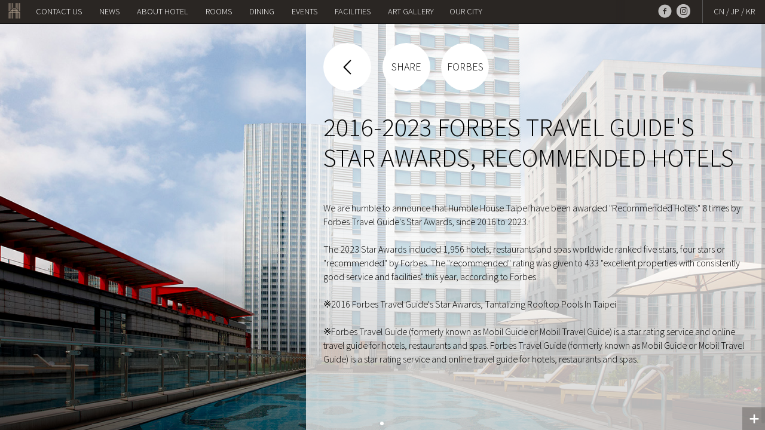

--- FILE ---
content_type: text/html; charset=utf-8
request_url: https://www.humblehousehotels.com/en/websev?cat=annc&id=111
body_size: 10186
content:

<!DOCTYPE html>
<html lang="en">
<head>
<meta http-equiv="content-type" content="text/html; charset=utf-8">
<title>Humble House Taipei - NEWS - Announcements - 2016-2023 Forbes Travel Guide's Star Awards, Recommended Hotels</title>
<meta name="description" content="We are humble to announce that Humble House Taipei have been awarded Recommended Hotels 8 times by Forbes Travel Guides Star Awards since 2016 to 2023The 2023 Star Awards included 1956 hotels restaurants and spas worldwide ranked five stars four stars or recommended by Forbes The recommended rating was given to 433 excellent properties with consistently good service and facilities this year according to Forbes※2016 Forbes Travel Guides Star Awards Tantalizing Rooftop Pools In Taipei※Forbes Travel Guide formerly known as Mobil Guide or Mobil Travel Guide is a star rating service and online travel guide for hotels restaurants and spas Forbes Travel Guide formerly known as Mobil Guide or Mobil Travel Guide is a star rating service and online travel guide for hotels restaurants and spas">
<meta name="keywords" CONTENT="humblehouse, humble, house, hotel, hotels, taipei, art, 寒舍, 艾麗, 酒店, 台北, 信義, 藝術, アート, ギャラリー, ホテル">
<meta name="viewport" content="width=device-width" />
<meta name="apple-mobile-web-app-capable" content="yes" />
<meta content='width=device-width; initial-scale=1.0; maximum-scale=1.0; user-scalable=0;' name='viewport' />
<meta name="viewport" content="width=device-width,initial-scale=1,user-scalable=no,maximum-scale=1">
<meta name="apple-mobile-web-app-status-bar-style" content="black" />

<link rel="icon" href="/icon.png" />
<link rel="apple-touch-icon" href="/icon.png"/>
<link rel="apple-touch-icon-precomposed" href="/icon.png"/>

<link rel="stylesheet" href="/reset.css" />
<link rel="stylesheet" href="/fonts_en.css" />
<link rel="stylesheet" href="/style_1910301146.css?v=10" />
<link rel="stylesheet" type="text/css" href="/style_m.css" media="handheld" />
<link rel="stylesheet" href="/fonts_icon.css" />
<link rel="stylesheet" href="/fonts.css" />
<link rel="stylesheet" href="/weather-icons.min.css" />

<!--
<link rel="stylesheet" href="https://ajax.googleapis.com/ajax/libs/jqueryui/1.8/themes/base/jquery.ui.all.css" />
-->

<link rel="stylesheet" href="/calender.css" />
<link rel="stylesheet" href="/fontawesome/css/all.css" />


<script src="https://ajax.googleapis.com/ajax/libs/jquery/1.10.2/jquery.min.js"></script>
<script src="https://ajax.googleapis.com/ajax/libs/jqueryui/1.10.2/jquery-ui.min.js"></script>



<!-- slider -->
<link rel="stylesheet" href="/js/royalslider/royalslider.css">
<link rel="stylesheet" href="/js/royalslider/skins/default/rs-default.css">
<script src="/js/royalslider/jquery.royalslider.min.js"></script>


<!-- jscrollpane -->
<script type="text/javascript" src="/js/jqy.jscrollpane.min.js"></script>
<script type="text/javascript" src="/js/jq.mousewheel.js"></script>
<link rel="stylesheet" href="/js/jq.jscrollpane.css" />


<!-- nprogress -->
<script type="application/javascript" src="/js/nprogress.js"></script>
<link rel="stylesheet" href="/js/nprogress.css" />


<!-- other -->
<script type="text/javascript" src="/js/jq.placeholder.js"></script>


<!--script type="text/javascript" src="https://maps.google.com/maps/api/js?libraries=geometry&amp;sensor=false&amp;language=en&amp;key=AIzaSyCSQ9pj3UsdGNUbbJwMvSEG07skcCoh200"></script-->

<script src="https://ajax.microsoft.com/ajax/jquery.templates/beta1/jquery.tmpl.min.js"></script>
<!--script src="https://maps.googleapis.com/maps/api/js?sensor=true&amp;key=AIzaSyASFZe2LYhRzLEmi8-0yvM2UoVHkyt0i6U"></script-->



<!-- scope -->
<link rel="stylesheet" href="/scope.css" />




<link href='https://fonts.googleapis.com/css?family=Source+Sans+Pro:200,300,400' rel='stylesheet' type='text/css'>

<!--[if IE]><script src="http://html5shiv.googlecode.com/svn/trunk/html5.js"></script><![endif]-->



<!--script type="text/x-jquery-tmpl" id="week_day_temp">

<div class="week_day" style="text-align:right;" onmouseover="changeWeather(this, '${Math.round((parseFloat(high)+parseFloat(low))/2)}&deg;','${$item.getIcon(code)}')">${day}</div>

</script-->

<script type="text/javascript"><!--

var mobile = (/iphone|ipad|ipod|android|blackberry|mini|windows\sce|palm/i.test(navigator.userAgent.toLowerCase()));


$(window).load(function() {


//	$("#index_load").stop().animate({top:'-100%'}, {duration: 500, queue: false});  
	$("#index_load").fadeOut(1000);
	$("header").stop().fadeIn('500');

if ($.support.leadingWhitespace) {
NProgress.done();
}

if($(window).width() >= 1000) {
setTimeout(function() {

if($("#sec_res").length){
  	$("#sec_res").stop().animate({right:'0%'}, {duration: 400, queue: false});
 }

	$("#sec_float_body").stop().animate({right:'0%'}, {duration: 400, queue: false});
}, 200);
}


});

$(document).ready(function(){
jQuery.support.cors = true;

//	var device_width =  $(window).width();
//	$("#index_load").css({'width':device_width});


if ($.support.leadingWhitespace) {
NProgress.start();
}

if($(window).width() >= 1000) {
$("#sec_float_body").css({'right':'-40%'});
$("#sec_res").css({'right':'-40%'});
}
$("header").css({'display':'none'});

$(".royalSlider").royalSlider({
        captionShowEffects:["moveleft", "fade"],
        imageScaleMode:"fill",
        imageAlignCenter:true,
        directionNavAutoHide: true,
        navigateByClick: false
    });  

$('.royalSlider').data('royalSlider').updateSliderSize(true);

////Desktop
if ($(window).width() > 1000) {

var slider = $(".royalSlider").data('royalSlider');
slider.ev.on('rsSlideClick', function(event, originalEvent) {
showHideDes();
});

}

});


$(function(){
$('.scroll-pane').jScrollPane({
    contentWidth: '0px'
});

reIntScroll();

});

$(function() {
	$( "#input_from").datepicker({
		minDate: +1,
		dateFormat: 'yy-mm-dd', 
		showOtherMonths: true, 
		nextText: '>', 
		prevText: '<',
		onClose: function(dateText, inst) {
			$(this).attr("disabled", false);
		},
		beforeShow: function(input, inst) {
			$(this).attr("disabled", true);
		}
    });
});





function reIntScroll() {
 $.each( $('.scroll-pane'), function(){
						var api = $(this).data('jsp');
						api.reinitialise();
						
						//$(this).find('.jspPane').css({width:'+=' + $(this).find('.jspTrack').width()});						
						$(this).find('.jspPane').css({width:$(this).find('.jspContainer').width()});						
						
						
					});
}

function GetWeatherData() {
    var loc = 'TWXX0021';
    var u = 'c';
    var query = "select * from weather.forecast(0,5) where woeid = 2306179 and u ='c'";    
    var url = 'https://query.yahooapis.com/v1/public/yql?q=' + encodeURIComponent(query) + '&format=json';


        $.ajax({
            url: url,
//            type: "GET",
            dataType: "jsonp",
            success: function (data) {
            var forcastData = data.query.results.channel.item.forecast;
            forcastData = forcastData.slice(0, 5);
                $("#week").html("");
                $("#week_day_temp").tmpl( forcastData, {
					getIcon: function(code) {
						///cloud
						var icon = "&#xe000;";
						
						if(code <= 4 || (code >= 37 && code <= 39) || code == 45 || code == 47) {
						//thunder
						icon = "&#xe009;";
						}
						else if ((code >= 5 && code <= 7) || (code >= 13 && code <= 19) || (code >= 41 && code <= 43) || code == 46) {
						//snow
						icon = "&#xe008;";
						}
						else if(code >= 8 && code <= 9) {
						//drizzle
						icon = "&#xe004;";
						}
						else if((code >= 10 && code <= 12) || code == 35) {
						//rainy
						icon = "&#xe005;";
						}
						else if(code >= 20 && code <= 23) {
						//foggy
						icon = "&#xe00c;";
						}
						else if(code == 24) {
						//windy
						icon = "&#xe00a;";
						}
						else if(code >=26 && code <=28) {
						//cloudy
						icon = "&#xe007;";
						}
						else if((code >=29 && code <=30)|| code ==34|| code ==44) {
						//partly cloudy
						icon = "&#xe003;";
						}
						else if((code >=31 && code <=32) || code == 36) {
						//sun
						icon = "&#xe002;";
						}
						
						return icon;
						} 
   				 }).appendTo("#week");
   				 
   				 ////update main data
           			$('#week .week_day:first').trigger('mouseover');
   				 
   				 
            },
            error: function (xhr, ajaxOptions, thrownError) {
                //alert(ajaxOptions + thrownError);
            },
            timeout: 3000 
        });

    }

function changeWeather(item, temp, img) {

$("#degree").stop().animate({opacity:'0'}, {duration: 500, queue: false, complete: function(){
	$("#degree").html(temp);
	$("#degree").animate({opacity:'1'}, {duration: 500, queue: false});
				}
				});

$("#wimg").stop().animate({opacity:'0'}, {duration: 500, queue: false, complete: function(){
	$( "#wimg" ).attr({'data-icon': img});
	$("#wimg").animate({opacity:'1'}, {duration: 500, queue: false});
				}
				});

$(".week_day").css({'color':'#000', 'border':0, 'padding':0});

$(item).css({'color':'#a39382', 'border-right': 'solid 2px #a39382', 'padding-right':'0.3em'});
				
}

var secDesStatus = 1;
function showHideDes(){
	if(secDesStatus) {
	secDesStatus = 0;
	$("#sec_float_body").stop().animate({right:'-100%'}, {duration: 800, queue: false});
	
	$("#sec_res").stop().animate({right:'-100%'}, {duration: 800, queue: false});

	$("#sec_body_controller").stop().fadeIn('500');

	//$("#sec_banner.index .ag_area").addClass("addlogo");
	//$("#sec_banner.index .ag_area").fadeIn(1000);
	$(".ag_area").fadeIn(1000);

	}
	else {
	secDesStatus = 1;
	$("#sec_float_body").stop().animate({right:'0%'}, {duration: 800, queue: false});
	
	$("#sec_res").stop().animate({right:'0%'}, {duration: 800, queue: false});
	
	$("#sec_body_controller").stop().css({'display':'none'});

	//$("#sec_banner.index .ag_area").removeClass("addlogo");
	//$("#sec_banner.index .ag_area").fadeOut(1000);
	$(".ag_area").fadeOut(1000);

	}
	

}

var secFooterStatus = 0;
function showHideFooter(){
	if(secFooterStatus) {
	secFooterStatus = 0;
	$("footer").stop().animate({height:'38px'}, {duration: 400, queue: true}).animate({width:'38px'}, {duration: 400, queue: true});
	$("footer").removeClass("footer_dark");
	$("#footer_content").stop().animate({opacity:'0'}, {duration: 500, queue: false});
	$("#footer_control span").removeClass("icon-minus");
	$("#footer_control span").addClass("icon-plus");
	}
	else {
	secFooterStatus = 1;
	$("footer").stop().animate({width:'100%'}, {duration: 400, queue: true}).animate({height:'333px'}, {duration: 400, queue: true, complete:function(){
	//// destroy and activate 
	
			$('.footer-scroll-pane').jScrollPane({
		contentWidth: '0px'
		});

	}
	});
	$("footer").addClass("footer_dark");
	$("#footer_content").stop().animate({opacity:'1'}, {duration: 500, queue: false});
	$("#footer_control span").removeClass("icon-plus");
	$("#footer_control span").addClass("icon-minus");
	}
	

}


function updateValue (value, id){
	$("#"+id).html(value);
}

function genBookURL(){

var fromDate = $('#input_from').datepicker('getDate');
var toDate = $('#input_from').datepicker('getDate');
var nights = parseInt($('#input_nights').val());
//var adults = parseInt($('#input_adults').val());
var adults = 2;

toDate.setDate(fromDate.getDate() + nights);

		document.getElementById('sec_res_button_book').onclick = function(){
//		location.href='https://gc.synxis.com/rez.aspx?Hotel=60348&Chain=15953&arrive='+$.datepicker.formatDate('mm/dd/yy', fromDate)+'&depart='+$.datepicker.formatDate('mm/dd/yy', toDate)+'&adult='+adults;
		location.href='/book?Hotel=63333&Chain=5154&lang=en&arrive='+$.datepicker.formatDate('mm/dd/yy', fromDate)+'&depart='+$.datepicker.formatDate('mm/dd/yy', toDate)+'&adult='+adults;


	};
}

var secSubDesStatus = 0;
function showHideSubdes(){

	if(secSubDesStatus) {
  	$("#sec_subdes_back").stop().animate({right:'-110%'}, {duration: 500, queue: false});
  	$("#sec_subdes").stop().animate({right:'-110%'}, {duration: 500, queue: false});
  	secSubDesStatus = 0;
  	}
  	else {
  	$("#sec_subdes_back").stop().animate({right:'-10%'}, {duration: 500, queue: false});
  	$("#sec_subdes").stop().animate({right:'0%'}, {duration: 500, queue: false});
  	secSubDesStatus = 1;
  	}
  	
}

var secSubDetStatus = 0;
function showHideSubdet(){

	if(secSubDetStatus) {
  	$("#sec_subdet_back").stop().animate({right:'-110%'}, {duration: 500, queue: false});
  	$("#sec_subdet").stop().animate({right:'-110%'}, {duration: 500, queue: false});
  	secSubDetStatus = 0;
  	}
  	else {
  	$("#sec_subdet_back").stop().animate({right:'-10%'}, {duration: 500, queue: false});
  	$("#sec_subdet").stop().animate({right:'0%'}, {duration: 500, queue: false});
  	secSubDetStatus = 1;
  	}
  	
}

var secSubResStatus = 0;
function showHideSubres(){

	if(secSubResStatus) {
  	$("#sec_subres_back").stop().animate({right:'-110%'}, {duration: 500, queue: false});
  	$("#sec_subres").stop().animate({right:'-110%'}, {duration: 500, queue: false});
  	secSubResStatus = 0;
  	}
  	else {
  	$("#sec_subres_back").stop().animate({right:'-10%'}, {duration: 500, queue: false});
  	$("#sec_subres").stop().animate({right:'0%'}, {duration: 500, queue: false});
  	secSubResStatus = 1;
  	}
  	
}

function showHide(id, tran){
	
	if(tran == "fade") {
	$(id).fadeToggle("500");
	}
	else {
	$(id).slideToggle("500");
	}
}


function showHideRestDetail(id){

	if(secSubDetStatus) {
  	$("#sec_subdet_back").stop().animate({right:'-110%'}, 500).animate({right:'-10%'}, 500);
  	$("#sec_subdet").stop().animate({right:'-110%'}, 500).animate({right:'0%'}, 500);
  	secSubDetStatus = 1;
  	
  	
  	setTimeout(function(){
		$("#sec_subdet_text h1").html($('#title_'+id).val());
		$("#sec_subdet_text h2").html($('#description_'+id).val());
		$("#sec_subdet_text_img").html('<div class="loading"><img src="/images/loading.gif" border="0"></div>');
		var newImg = new Image();
		newImg.src = $('#img_'+id).val();
		
		newImg.onload = function(){
		$("#sec_subdet_text_img").html('<img src="'+$('#img_'+id).val()+'" border="0">');
		reIntScroll();
		};
		
	}, 500);
  	}
  	else {
		$("#sec_subdet_text h1").html($('#title_'+id).val());
		$("#sec_subdet_text h2").html($('#description_'+id).val());
		$("#sec_subdet_text_img").html('<div class="loading"><img src="/images/loading.gif" border="0"></div>');
		var newImg = new Image();
		newImg.src = $('#img_'+id).val();		
		newImg.onload = function(){
		$("#sec_subdet_text_img").html('<img src="'+$('#img_'+id).val()+'" border="0">');
		reIntScroll();
		};
  	
  	$("#sec_subdet_back").stop().animate({right:'-10%'}, {duration: 500, queue: false});
  	$("#sec_subdet").stop().animate({right:'0%'}, {duration: 500, queue: false});
  	secSubDetStatus = 1;
  	}
  	
}

function showLocDetial(id){

	if(secSubResStatus) {
  	$("#sec_subres_back").stop().animate({right:'-110%'}, 500).animate({right:'-10%'}, 500);
  	$("#sec_subres").stop().animate({right:'-110%'}, 500).animate({right:'0%'}, 500);
  	secSubResStatus = 1;
  	
  	setTimeout(function(){
		$("#sec_subres_text h1").html($('#title_'+id).val());
		$("#sec_subres_text h2").html($('#description_'+id).val());
		$("#sec_subres_text p").html($('#address_'+id).val());
		$("#sec_subres_button").attr("href", $('#link_'+id).val());
		
		if($('#img_'+id).val()) {
			$("#sec_subres_text_img").css({display:'block'});
			$("#sec_subres_text_img").html('<div class="loading"><img src="/images/loading.gif" border="0"></div>');
			var newImg = new Image();
			newImg.src = $('#img_'+id).val();
		
			newImg.onload = function(){
				$("#sec_subres_text_img").html('<img src="'+$('#img_'+id).val()+'" border="0">');
				reIntScroll();
			};
		
		}
		else {
			$("#sec_subres_text_img").css({display:'none'});
			reIntScroll();
		}
		
	}, 500);
  	}
  	else {
		$("#sec_subres_text h1").html($('#title_'+id).val());
		$("#sec_subres_text h2").html($('#description_'+id).val());
		$("#sec_subres_text p").html($('#address_'+id).val());
		$("#sec_subres_button").attr("href", $('#link_'+id).val());
		
		if($('#img_'+id).val()) {
			$("#sec_subres_text_img").css({display:'block'});
			$("#sec_subres_text_img").html('<div class="loading"><img src="/images/loading.gif" border="0"></div>');
			var newImg = new Image();
			newImg.src = $('#img_'+id).val();
		
			newImg.onload = function(){
				$("#sec_subres_text_img").html('<img src="'+$('#img_'+id).val()+'" border="0">');
				reIntScroll();
			};
		
		}
		else {
			$("#sec_subres_text_img").css({display:'none'});
			reIntScroll();
		}
		
  	$("#sec_subres_back").stop().animate({right:'-10%'}, {duration: 500, queue: false});
  	$("#sec_subres").stop().animate({right:'0%'}, {duration: 500, queue: false});
  	secSubResStatus = 1;
  	}	
}


$(window).ready(function(){
	$('#menu > li').click(function(){
		//console.log('click!!!!!!!');
		//console.log('this =');
		//console.log($(this));
		if ( $(this).children("ul").css('visibility') == 'hidden' ){
			$('#menu > li > ul').css('visibility','hidden');
			$('#menu_mobile > li > ul').css('visibility','hidden');
	    	$(this).children("ul").css('visibility','visible');
	    }
	  	else{
	    	$(this).children("ul").css('visibility','hidden');
	    }

	    if ($(this).children().length == 1 ) {
	    	$('#menu > li > ul').css('visibility','hidden');
	    	$('#menu_mobile > li > ul').css('visibility','hidden');
	    }

	});

	/*
	$('#menu_mobile > li').click(function(){
			
		if ( $(this).children("ul").css('visibility') == 'hidden' ){
			$('#menu > li > ul').css('visibility','hidden');
			$('#menu_mobile > li > ul').css('visibility','hidden');
	    	$(this).children("ul").css('visibility','visible');
	    }
	  	else{
	    	$(this).children("ul").css('visibility','hidden');
	    }

	    if ($(this).children().length == 1 ) {
	    	$('#menu > li > ul').css('visibility','hidden');
	    	$('#menu_mobile > li > ul').css('visibility','hidden');
	    }

	});
	*/

	$('#menu_mobile > li').click(function(){
		$('#menu_mobile > li').children("ul").removeClass('open');
		$(this).children("ul").toggleClass('open');
	});

});

$(window).resize(function(){

//    $('.royalSlider').data('royalSlider').st.autoScaleSliderWidth = 100;


    reIntScroll(); 
    
	if($(window).width() >= 1000) {
		var slider = $(".royalSlider").data('royalSlider');
	slider.ev.on('rsSlideClick', function(event, originalEvent) {
	showHideDes();
	});
	}
	else{
		if(!secDesStatus){
		secDesStatus = 1;
		$("#sec_float_body").css({right:'0%'});		
		$("#sec_res").css({right:'0%'});
		$("#sec_body_controller").css({'display':'none'});
		}
		var slider = $(".royalSlider").data('royalSlider');
		slider.ev.off('rsSlideClick');
	}
	  
});



function formSubmit(id, type) {

	if((type=='mail') && validateEmail($('#input_email').val()) && $('#input_comments').val()){	
	
		$(id).animate({opacity: 0}, 500, function(){
			$(id).animate({height: 0}, 300);
		});
		
		$.post('/websendmail', $(id).serialize())
			.success(function(data) {
					
					$('#sec_subres_text').find('h1').html($('#sec_subres_h1_re').val());
					//$('#sec_subres_text').find('h2').html($('#sec_subres_h2_re').val());
					//alert(data);
		});
	}
	else if((type=='book') && validateEmail($('#input_email').val()) && $('#input_time').val()){	
		$(id).animate({opacity: 0}, 500, function(){
				$(id).animate({height: 0}, 300);
		});
		$.post('/webajax', $(id).serialize())
			.success(function(data) {
					
					$('#sec_subres_text').find('h1').html($('#sec_subres_h1_re').val());
					$('#sec_subres_text').find('h2').html($('#sec_subres_h2_re').val());
		});
	}
	else {
	///show req
		$('.required').css({'display':'inline-block'});;
	}

}

function socialShare() {

	if($('#sec_social').css('display') == 'none') {
	$('#sec_social_container .circle_button').css({'margin-right': '-2em'});
	$('#sec_social_container .circle_button').stop().animate({'margin-right': '1em'}, 500, 'easeOutQuart', function(){
		});
	}

	$('#sec_social').fadeToggle();
	$('#sec_mask').fadeToggle();
	$('#sec_mask').unbind('click').click(function(){socialShare();});
	
}

function showVideo() {


	$('#sec_video').fadeToggle();
	$('#sec_video_close').fadeToggle();	
	$('#sec_mask').fadeToggle();
	$('#sec_mask').unbind('click').click(function(){showVideo();});

	
	$('#sec_video').toggleClass('toggled');
	
	if ($('#sec_video').hasClass('toggled')) {
	$(".royalSliderVideo").royalSlider({
        captionShowEffects:["moveleft", "fade"],
        imageScaleMode:"fill",
        imageAlignCenter:true,
        directionNavAutoHide: true,
        navigateByClick: false
    });
	}
	else{
	$('.royalSliderVideo').royalSlider('updateSliderSize', true);
	$('.royalSliderVideo').royalSlider('goTo', 0);
	$('.royalSliderVideo').royalSlider('stopVideo');
	
	}
}

function validateEmail(email) {   
    var regex = /^(([^<>()[\]\.,;:\s@\"]+(\.[^<>()[\]\.,;:\s@\"]+)*)|(\".+\"))@((\[[0-9]{1,3}\.[0-9]{1,3}\.[0-9]{1,3}\.[0-9]{1,3}\])|(([a-zA-Z\-0-9]+\.)+[a-zA-Z]{2,}))$/;
    return regex.test(email);
}



////new add 221215
	function temperatureConverter(valNum) {
	  var valNum = parseFloat(valNum);
	  //valNum = Math.round((valNum-32)/1.8);
	  valNum = Math.round(valNum);
	  //console.log('weatherOut='+valNum);
	  //console.log('valNum='+valNum);
	  if(!valNum){
	  	//console.log('weatherOut!');
	  	//valNum = Math.floor(Math.random()*(36-33+1))+33;
	  	valNum = Math.floor(Math.random()*(14-21+1))+33;
	  	//console.log('weatherOut='+valNum);
	  }
	  	

	  // document.getElementById("degree").innerHTML = valNum + "°C";
	  document.getElementById("degree").innerHTML = valNum + "°";
	}

	function weatherOutput(condCode,dncode) {
		//console.log(condCode);
		//console.log(dncode);
		if(!condCode)
			var condCode = 802;

		if(condCode >= 200 && condCode < 300){
			//thunderstorm
			condCode = 4;
		}
		else if(condCode >= 300 && condCode < 700){
			//rain
			condCode = 40;
		}
		else if(condCode >= 700 && condCode < 800){
			//windy
			condCode = 21;
		}
		else if(condCode == 800){
			//clear
			if(dncode == '01d'){
				condCode = 32;
			}else {
				condCode = 31;
			}	
		}
		else if(condCode == 801){
			//cloudy sun moon
			if(dncode == '02d'){
				condCode = 30;
			}else {
				condCode = 29;
			}	
		}
		//else (condCode >= 802 && condCode < 900){
		else{	
			//cloudy
			condCode = 26;	
		}


		// determine the proper
		switch ( condCode ) {
			case 0:
				condIcon = 'tornado';
				break;

			case 1:
				condIcon = 'day-storm-showers';
				break;

			case 2:
				condIcon = 'hurricane';
				break;

			case 3:
			case 4:
				condIcon = 'thunderstorm';
				break;

			case 5:
			case 6:
			case 7:
				condIcon = 'rain-mix';
				break;

			case 8:
				condIcon = 'hail';
				break;

			case 9:
				condIcon = 'showers';
				break;

			case 10:
				condIcon = 'hail';
				break;

			case 11:
			case 12:
				condIcon = 'showers';
				break;

			case 13:
				condIcon = 'snow';
				break;

			case 14:
				condIcon = 'day-snow';
				break;

			case 15:
				condIcon = 'snow-wind';
				break;			 

			case 16:
				condIcon = 'snow';
				break;

			case 17:
				condIcon = 'hail';
				break;

			case 18:
				condIcon = 'rain-mix';
				break;

			case 19:
				condIcon = 'dust';
				break;

			case 20:
				condIcon = 'fog';
				break;

			case 21:
				condIcon = 'windy';
				break;

			case 22:
				condIcon = 'smoke';
				break;

			case 23:
			case 24:
				condIcon = 'strong-wind';
				break;

			case 25:
				condIcon = 'snowflake-cold';
				break;

			case 26:
				condIcon = 'cloudy';
				break;

			case 27:
			case 29:
				condIcon = 'night-cloudy';
				break;

			case 28:
			case 30:
				condIcon = 'day-cloudy';
				break;

			case 31:
				condIcon = 'night-clear';
				break;

			case 32:
				condIcon = 'day-sunny';
				break;

			case 33:
				condIcon = ' night-partly-cloudy';
				break;

			case 34:
				condIcon = 'day-sunny';
				break;

			case 35:
				condIcon = 'hail';
				break;

			case 36:
				condIcon = 'hot';
				break;

			case 37:
			case 38:
				condIcon = 'thunderstorm';
				break;

			case 39:
				condIcon = 'day-showers';
				break;
				
			case 40:
				condIcon = 'rain';
				break;

			case 41:
				condIcon = 'day-snow';
				break;

			case 42:
				condIcon = 'snow';
				break;

			case 43:
				condIcon = 'storm-showers';
				break;

			case 44:
				condIcon = 'na';
				break;

			case 45:
				condIcon = 'night-showers';
				break;

			case 46:
				condIcon = 'night-alt-snow';
				break;

			case 47:
				condIcon = 'day-storm-showers';
				break;

			default:
				condIcon = 'refresh';
		}
		// add the css prefix
		condIcon = 'wi-' + condIcon;
		// set the image
		$('#wimg .wi').addClass(condIcon);

		var objToday = new Date(),
		weekday = new Array('SUN', 'MON', 'TUE', 'WED', 'THUR', 'FRI', 'SAT'),
		dayOfWeek = weekday[objToday.getDay()];

		//$('#week').find('.select_day').remove();

		$('#'+dayOfWeek).addClass("select_day");

	}

	function getWtheater() {
		//widther
		
		$.ajax({
		  	type : "GET",
		  	url : 'https://api.openweathermap.org/data/2.5/weather?q=Taipei&appid=f2f311c9a6e722b92820b8431e79599c&units=metric',
		  	success : function (data){
		  		//console.log('weather=');
			    //console.log(data);
			    if(data){
			    	temperatureConverter(data.main.temp);
					weatherOutput(data.weather[0].id, data.weather[0].icon);
			    }else {
			    	temperatureConverter();
					weatherOutput();
			    }
			    
			    
			// data would be here if loading successfully
			},
			error: function () {
				//console.log('weatherErr');
				temperatureConverter();
				weatherOutput();
			}
		});
		
	}



//// new add end



//--></script>

<!--[if lt IE 10]>
<script type="text/javascript">
$(function() {
	$('input, textarea').placeholder();
});
</script>
<![endif]-->

<!--[if lt IE 9]>
<script type="text/javascript">

$(function() {
	if($('#sec_news').height() > $(window).height() && $('#sec_news').length) {
	$('body').css({height: $('#sec_news').height()});
	}
	if($('#sec_list').height() > $(window).height() && $('#sec_list').length) {
	$('body').css({height: $('#sec_list').height()});
	}
});

</script>
<![endif]-->

<!-- Google tag (gtag.js) --> 
<script async src="https://www.googletagmanager.com/gtag/js?id=G-ZF9YV4DE85"></script> 
<script> window.dataLayer = window.dataLayer || []; function gtag(){dataLayer.push(arguments);} gtag('js', new Date()); gtag('config', 'G-ZF9YV4DE85'); </script>

</head>
<body>

<script type="application/ld+json">
{
  "@context" : "http://schema.org",
  "@type" : "Organization",
  "name" : "Humble House Hotels",
  "url" : "https://www.humblehousehotels.com",
  "sameAs" : [
    "https://plus.google.com/+Humblehousehotels",
    "https://zh-tw.facebook.com/humblehousetaipei"
  ]
}
</script> 


<div id="index_load">
<div id="index_load_container">
</div>
</div>

	<div id="site_container">

		<header>
        	<div id="branding">
				<a href="/en/"><img src="/images/logo.png" alt="humble house hotels" border="0"></a>
            </div>

 		<ul id="menu" class="menu-scroll-pane">
 		
 		<li><a href="/en/websev?cat=contact">Contact us</a></li>
				<li><a href="javascript: void(0);">NEWS</a>
                    <ul>
						
							<li><a href="/en/websev?cat=annc&amp;subcat=15">Announcements</a></li>

		
							<li><a href="/en/websev?cat=annc&amp;subcat=32">Room Package</a></li>

		
							<li><a href="/en/websev?cat=annc&amp;subcat=33">Dining offers</a></li>

		                    
                    </ul>
				</li>
		
				<li><a href="javascript: void(0);">About Hotel</a>
                    <ul>
						
							<li><a href="/en/websev?cat=page&amp;id=2">OVERVIEW</a></li>
			
							<li><a href="/en/websev?cat=page&amp;id=1">HUMBLE HOUSE EXPERIENCE</a></li>
			
							<li><a href="/en/websev?cat=page&amp;id=12">ENVIRONMENTAL PROTECTION CONCEPTS</a></li>
			                    
                    </ul>
				</li>
		
				<li><a href="javascript: void(0);">Rooms</a>
                    <ul>
						
							<li><a href="/en/websev?cat=page&amp;id=7">DELUXE ROOM</a></li>
			
							<li><a href="/en/websev?cat=page&amp;id=38">DELUXE ROOM HIGH FLOOR</a></li>
			
							<li><a href="/en/websev?cat=page&amp;id=5">DELUXE ROOM WITH LANDMARK VIEW</a></li>
			
							<li><a href="/en/websev?cat=page&amp;id=8">PREMIUM ROOM</a></li>
			
							<li><a href="/en/websev?cat=page&amp;id=13">PREMIUM ROOM WITH LANDMARK VIEW</a></li>
			
							<li><a href="/en/websev?cat=page&amp;id=21">TWIN DELUXE SUITE</a></li>
			
							<li><a href="/en/websev?cat=page&amp;id=22">KING DELUXE SUITE WITH LANDMARK VIEW</a></li>
			
							<li><a href="/en/websev?cat=page&amp;id=23">PRESTIGE SUITE</a></li>
			
							<li><a href="/en/websev?cat=page&amp;id=24">HUMBLE HOUSE SUITE</a></li>
			
							<li><a href="/en/websev?cat=page&amp;id=43">ACCESSIBLE ROOM</a></li>
			                    
                    </ul>
				</li>
		<li><a href="javascript:return false;">Dining</a><ul>
							<li><a href="/en/websev?cat=restaurant&amp;id=1">LA FARFALLA</a></li>
					
							<li><a href="/en/websev?cat=restaurant&amp;id=5">THE TERRACE</a></li>
					</ul></li>
				<li><a href="javascript: void(0);">Events</a>
                    <ul>
						
							<li><a href="/en/websev?cat=page&amp;id=14">Grand Ballroom</a></li>
			
							<li><a href="/en/websev?cat=page&amp;id=37">Meeting Service</a></li>
			                    
                    </ul>
				</li>
		
				<li><a href="javascript: void(0);">Facilities</a>
                    <ul>
						
							<li><a href="/en/websev?cat=page&amp;id=17">OUTDOOR SWIMMING POOL</a></li>
			
							<li><a href="/en/websev?cat=page&amp;id=16">FITNESS CENTER</a></li>
			
							<li><a href="/en/websev?cat=page&amp;id=15">SPA</a></li>
			                    
                    </ul>
				</li>
		<li><a href="/en/websev?cat=art">Art Gallery</a></li><li><a href="javascript: void(0);">OUR CITY</a>
				
				<ul>
				<li><a href="/en/websev?cat=neighborhood&amp;id=9">Art</a></li>
				
				<li><a href="/en/websev?cat=neighborhood&amp;id=7">City Scenery</a></li>
				
				<li><a href="/en/websev?cat=neighborhood&amp;id=8">Dining</a></li>
				
				<li><a href="/en/websev?cat=neighborhood&amp;id=6">Shopping</a></li>
				
				<li><a href="/en/websev?cat=neighborhood&amp;id=1">Tourism</a></li>
				</ul>
				
				</li>
 		
		</ul>

	


			<ul id="menu_sec">

<li><a href="/zh-tw/">CN</a> / <a href="/jp/">JP</a> /  <a href="/kr/">KR</a></li>

			</ul>
			
		<ul id="menu_social">
			<li><a href="https://www.facebook.com/humblehousetaipei" target="_blank"><span class="icon-facebook2"></span></a></li>
			<!--li><a href="https://plus.google.com/112391563909167120696/about" target="_blank" rel="publisher"><span class="icon-googleplus2"></span></a></li-->
			<li><a id="igHbutton" href="https://www.instagram.com/humblehousehotels/" target="_blank" rel="publisher"><i id="igHicon" class="fab fa-instagram"></i></a></li>
			<!--<li><a href="javascript:return false;" class="twitter"></a></li>-->
		</ul>

			<div id="menu_switch" onclick="showHide('#menu_mobile'); $(window).scrollTop(0);"><a href="javascript:return false;"></a></div>
  
        </header>

<ul id="menu_mobile">
	<li class="splitter">Menu</li>
	<li><a href="/en/websev?cat=contact">Contact us</a></li>
				<li><a href="javascript: void(0);">NEWS</a>
                    <ul>
						
							<li><a href="/en/websev?cat=annc&amp;subcat=15">Announcements</a></li>

		
							<li><a href="/en/websev?cat=annc&amp;subcat=32">Room Package</a></li>

		
							<li><a href="/en/websev?cat=annc&amp;subcat=33">Dining offers</a></li>

		                    
                    </ul>
				</li>
		
				<li><a href="javascript: void(0);">About Hotel</a>
                    <ul>
						
							<li><a href="/en/websev?cat=page&amp;id=2">OVERVIEW</a></li>
			
							<li><a href="/en/websev?cat=page&amp;id=1">HUMBLE HOUSE EXPERIENCE</a></li>
			
							<li><a href="/en/websev?cat=page&amp;id=12">ENVIRONMENTAL PROTECTION CONCEPTS</a></li>
			                    
                    </ul>
				</li>
		
				<li><a href="javascript: void(0);">Rooms</a>
                    <ul>
						
							<li><a href="/en/websev?cat=page&amp;id=7">DELUXE ROOM</a></li>
			
							<li><a href="/en/websev?cat=page&amp;id=38">DELUXE ROOM HIGH FLOOR</a></li>
			
							<li><a href="/en/websev?cat=page&amp;id=5">DELUXE ROOM WITH LANDMARK VIEW</a></li>
			
							<li><a href="/en/websev?cat=page&amp;id=8">PREMIUM ROOM</a></li>
			
							<li><a href="/en/websev?cat=page&amp;id=13">PREMIUM ROOM WITH LANDMARK VIEW</a></li>
			
							<li><a href="/en/websev?cat=page&amp;id=21">TWIN DELUXE SUITE</a></li>
			
							<li><a href="/en/websev?cat=page&amp;id=22">KING DELUXE SUITE WITH LANDMARK VIEW</a></li>
			
							<li><a href="/en/websev?cat=page&amp;id=23">PRESTIGE SUITE</a></li>
			
							<li><a href="/en/websev?cat=page&amp;id=24">HUMBLE HOUSE SUITE</a></li>
			
							<li><a href="/en/websev?cat=page&amp;id=43">ACCESSIBLE ROOM</a></li>
			                    
                    </ul>
				</li>
		<li><a href="javascript:return false;">Dining</a><ul>
							<li><a href="/en/websev?cat=restaurant&amp;id=1">LA FARFALLA</a></li>
					
							<li><a href="/en/websev?cat=restaurant&amp;id=5">THE TERRACE</a></li>
					</ul></li>
				<li><a href="javascript: void(0);">Events</a>
                    <ul>
						
							<li><a href="/en/websev?cat=page&amp;id=14">Grand Ballroom</a></li>
			
							<li><a href="/en/websev?cat=page&amp;id=37">Meeting Service</a></li>
			                    
                    </ul>
				</li>
		
				<li><a href="javascript: void(0);">Facilities</a>
                    <ul>
						
							<li><a href="/en/websev?cat=page&amp;id=17">OUTDOOR SWIMMING POOL</a></li>
			
							<li><a href="/en/websev?cat=page&amp;id=16">FITNESS CENTER</a></li>
			
							<li><a href="/en/websev?cat=page&amp;id=15">SPA</a></li>
			                    
                    </ul>
				</li>
		<li><a href="/en/websev?cat=art">Art Gallery</a></li><li><a href="javascript: void(0);">OUR CITY</a>
				
				<ul>
				<li><a href="/en/websev?cat=neighborhood&amp;id=9">Art</a></li>
				
				<li><a href="/en/websev?cat=neighborhood&amp;id=7">City Scenery</a></li>
				
				<li><a href="/en/websev?cat=neighborhood&amp;id=8">Dining</a></li>
				
				<li><a href="/en/websev?cat=neighborhood&amp;id=6">Shopping</a></li>
				
				<li><a href="/en/websev?cat=neighborhood&amp;id=1">Tourism</a></li>
				</ul>
				
				</li>
				<li><a href="/en/websev?cat=page&amp;id=40">PRIVACY POLICY</a></li>
		
		
	<li class="splitter">Language</li>
	<li><a href="/en">English</a></li>
	<li><a href="/zh-tw">中文</a></li>
	<li><a href="/jp">日本語</a></li>
	<li><a href="/kr">한국어</a></li>
</ul>

<section id="sec_banner">


<div class="royalSlider rsDefault">


	<div class="rsContent">
		<img class="rsImg" src="/files/annc_167715603012v1cv9.jpg" alt="" />
		<div class="rsMask"></div>
			<div class="rsABlock bannerBlock " data-fade-effect="" data-move-offset="10" data-move-effect="top" data-speed="200">
				<div class="bannerBlock_container bannerBlock_brightText">

					<h1></h1>
					<h2></h2>
				<!--<div class="rsShare"><a href="javascript:return false;">More</a> <a href="javascript:return false;">Share</a></div>-->
			</div>
		</div>
	</div>
			

</div>	


</section>


<section id="sec_float_body" style="background:transparent;">

		<div id="sec_des">
		
		<div id="sec_des_container">
		<div id="sec_des_scroll" class="scroll-pane">
		<div id="sec_des_text" itemscope itemtype="http://schema.org/Event">
			<div id="sec_des_text_button">
			
				<div class="circle_button" onclick="location.href='/en/'">
					<div class="circle_button_symbol"><span class="icon-bow-light-left"></span></div>
				</div>
				
				<div class="circle_button" onclick="socialShare();">
					<div class="circle_button_text"><span>Share</span></div>
				</div>
				
				
				
				<div class="circle_button" onclick="location.href='https://www.forbestravelguide.com/hotels/taipei-taiwan/humble-house-taipei'">
					<div class="circle_button_text"><span>FORBES</span></div>
				</div>				
		
				
			</div>					

<!--
<img src="/files/annc_289029973689vkcu.jpg" border="0">	

-->
		
			<h1 itemprop="name">2016-2023 Forbes Travel Guide's Star Awards, Recommended Hotels</h1>
			<h2></h2>

			<p itemprop="description">We are humble to announce that Humble House Taipei have been awarded "Recommended Hotels" 8 times by Forbes Travel Guide's Star Awards, since 2016 to 2023.<br><br>The 2023 Star Awards included 1,956 hotels, restaurants and spas worldwide ranked five stars, four stars or "recommended" by Forbes. The "recommended" rating was given to 433 "excellent properties with consistently good service and facilities" this year, according to Forbes.<br><br>※2016 Forbes Travel Guide's Star Awards, Tantalizing Rooftop Pools In Taipei<br><br>※Forbes Travel Guide (formerly known as Mobil Guide or Mobil Travel Guide) is a star rating service and online travel guide for hotels, restaurants and spas. Forbes Travel Guide (formerly known as Mobil Guide or Mobil Travel Guide) is a star rating service and online travel guide for hotels, restaurants and spas.</p>
			
			<div onclick="socialShare();" class="des_button">Share</div> 
			
			
		</div>
		</div>
		</div>
		
		</div>		
</section>
		
		
<div id="sec_mask">

</div>

<div id="sec_social">
	<div id="sec_social_container">
				<div class="circle_button" onclick="window.open('https://www.facebook.com/sharer/sharer.php?u=http%3A%2F%2Fwww%2Ehumblehousehotels%2Ecom%2Fen%2Fwebsev%3Fcat%3Dannc%26id%3D111', '_blank', 'width=500,height=500,location=0,menubar=0,toolbar=0,status=0,scrollbars=1,resizable=1'); return false;">
					<div class="circle_button_symbol"><span class="icon-facebook"></span></div>
				</div>
				
				<div class="circle_button" onclick="window.open('http://twitter.com/share?text=&amp;url=http%3A%2F%2Fwww%2Ehumblehousehotels%2Ecom%2Fen%2Fwebsev%3Fcat%3Dannc%26id%3D111', '_blank', 'width=500,height=500,location=0,menubar=0,toolbar=0,status=0,scrollbars=1,resizable=1'); return false;">
					<div class="circle_button_symbol"><span class="icon-twitter"></span></div>
				</div>
				
				<div class="circle_button" onclick="window.open('https://plus.google.com/share?url=http%3A%2F%2Fwww%2Ehumblehousehotels%2Ecom%2Fen%2Fwebsev%3Fcat%3Dannc%26id%3D111', '_blank', 'width=500,height=500,location=0,menubar=0,toolbar=0,status=0,scrollbars=1,resizable=1'); return false;">
					<div class="circle_button_symbol"><span class="icon-googleplus"></span></div>
				</div>
	</div>
</div>


<!--
<div id="sec_body_controller" onclick="showHideDes();"><div><span class="icon-bow-light-left"></span></div></div>		
-->



<footer>
<div id="footer_content">
<div>
	<div id="footer_content_left">
		<div id="footer_content_left_container" itemscope itemtype="http://schema.org/Organization">
	<h1 itemprop="name">Humble House Taipei</h1>
	
	<div id="footer_social">
		<a href="https://www.facebook.com/humblehousetaipei" target="_blank"><span class="icon-facebook2"></span></a>
		<!--<span class="icon-twitter2"></span>-->
		<!--a href="https://plus.google.com/112391563909167120696/about" target="_blank"><span class="icon-googleplus2"></span></a-->
		<a id="igFbutton" href="https://www.instagram.com/humblehousehotels/" target="_blank" rel="publisher"><i id="igFicon" class="fab fa-instagram"></i></a>
		<a href="http://www.104.com.tw/jobbank/custjob/index.php?r=cust&amp;j=3f39416a33353d662f313962373d35186282828283f6b356795j02" target="_blank"><span class="icon_104">&nbsp;</span></a>
	</div>

	<h3>
license NO. 1567<br>T <span itemprop="telephone">+886 2 6631 8000</span><br>F <span itemprop="faxNumber">+886 2 6631 8080</span><br><span itemprop="address">NO.18, SONGGAO RD., XINYI DIST., TAIPEI 110, TAIWAN (R.O.C.)</span>
	<br>
	<span itemprop="vat">VAT: 53098740</span>
	<br>
	<span itemprop="hh"></span>
	</h3>
	<div>Copyright &copy; Humble House Hotel Co. Ltd. All rights reserved.</div>
		</div>
	</div>

	<div id="footer_content_right">
			<div class="footer-scroll-pane" style="height:290px;">
				<div id="footer_content_right_container">
	<h1>Sitemap & Terms</h1>
<h2></h2>

	
	<div id="sitemap_container">
	
            <ul id="sitemap">
				<li><a href="/en/websev?cat=contact">Contact us</a></li>
				<li><a href="javascript: void(0);">NEWS</a>
                    <ul>
						
							<li><a href="/en/websev?cat=annc&amp;subcat=15">Announcements</a></li>

		
							<li><a href="/en/websev?cat=annc&amp;subcat=32">Room Package</a></li>

		
							<li><a href="/en/websev?cat=annc&amp;subcat=33">Dining offers</a></li>

		                    
                    </ul>
				</li>
		
				<li><a href="javascript: void(0);">About Hotel</a>
                    <ul>
						
							<li><a href="/en/websev?cat=page&amp;id=2">OVERVIEW</a></li>
			
							<li><a href="/en/websev?cat=page&amp;id=1">HUMBLE HOUSE EXPERIENCE</a></li>
			
							<li><a href="/en/websev?cat=page&amp;id=12">ENVIRONMENTAL PROTECTION CONCEPTS</a></li>
			                    
                    </ul>
				</li>
		
				<li><a href="javascript: void(0);">Rooms</a>
                    <ul>
						
							<li><a href="/en/websev?cat=page&amp;id=7">DELUXE ROOM</a></li>
			
							<li><a href="/en/websev?cat=page&amp;id=38">DELUXE ROOM HIGH FLOOR</a></li>
			
							<li><a href="/en/websev?cat=page&amp;id=5">DELUXE ROOM WITH LANDMARK VIEW</a></li>
			
							<li><a href="/en/websev?cat=page&amp;id=8">PREMIUM ROOM</a></li>
			
							<li><a href="/en/websev?cat=page&amp;id=13">PREMIUM ROOM WITH LANDMARK VIEW</a></li>
			
							<li><a href="/en/websev?cat=page&amp;id=21">TWIN DELUXE SUITE</a></li>
			
							<li><a href="/en/websev?cat=page&amp;id=22">KING DELUXE SUITE WITH LANDMARK VIEW</a></li>
			
							<li><a href="/en/websev?cat=page&amp;id=23">PRESTIGE SUITE</a></li>
			
							<li><a href="/en/websev?cat=page&amp;id=24">HUMBLE HOUSE SUITE</a></li>
			
							<li><a href="/en/websev?cat=page&amp;id=43">ACCESSIBLE ROOM</a></li>
			                    
                    </ul>
				</li>
		<li><a href="javascript:return false;">Dining</a><ul>
							<li><a href="/en/websev?cat=restaurant&amp;id=1">LA FARFALLA</a></li>
					
							<li><a href="/en/websev?cat=restaurant&amp;id=5">THE TERRACE</a></li>
					</ul></li>
				<li><a href="javascript: void(0);">Events</a>
                    <ul>
						
							<li><a href="/en/websev?cat=page&amp;id=14">Grand Ballroom</a></li>
			
							<li><a href="/en/websev?cat=page&amp;id=37">Meeting Service</a></li>
			                    
                    </ul>
				</li>
		
				<li><a href="javascript: void(0);">Facilities</a>
                    <ul>
						
							<li><a href="/en/websev?cat=page&amp;id=17">OUTDOOR SWIMMING POOL</a></li>
			
							<li><a href="/en/websev?cat=page&amp;id=16">FITNESS CENTER</a></li>
			
							<li><a href="/en/websev?cat=page&amp;id=15">SPA</a></li>
			                    
                    </ul>
				</li>
		<li><a href="/en/websev?cat=art">Art Gallery</a></li><li><a href="javascript: void(0);">OUR CITY</a>
				
				<ul>
				<li><a href="/en/websev?cat=neighborhood&amp;id=9">Art</a></li>
				
				<li><a href="/en/websev?cat=neighborhood&amp;id=7">City Scenery</a></li>
				
				<li><a href="/en/websev?cat=neighborhood&amp;id=8">Dining</a></li>
				
				<li><a href="/en/websev?cat=neighborhood&amp;id=6">Shopping</a></li>
				
				<li><a href="/en/websev?cat=neighborhood&amp;id=1">Tourism</a></li>
				</ul>
				
				</li>
				<li><a href="/en/websev?cat=page&amp;id=40">PRIVACY POLICY</a></li>
					
             </ul>

	</div>
	
	
	<h2 class="terms"></h2>
				</div>
			</div>
		</div>
	
</div>


</div>
<div id="footer_control"><span class="icon-plus" onclick="showHideFooter();"></span></div>
</footer>

</div>

<script type="text/javascript">

  var _gaq = _gaq || [];
  _gaq.push(['_setAccount', 'UA-46847753-1']);
  _gaq.push(['_trackPageview']);

(function() {
	var ga = document.createElement('script'); ga.type = 'text/javascript'; ga.async = true;
	ga.src = ('https:' == document.location.protocol ? 'https://ssl' : 'http://www') + '.google-analytics.com/ga.js';
//	ga.src = ('https:' == document.location.protocol ? 'https://' : 'http://') + 'stats.g.doubleclick.net/dc.js';
	var s = document.getElementsByTagName('script')[0]; s.parentNode.insertBefore(ga, s);
})();

</script>


</body>
</html>


--- FILE ---
content_type: text/css
request_url: https://www.humblehousehotels.com/fonts_en.css
body_size: 220
content:
<!--
	body {
		padding:0;			
		margin:0;
		color: #fff;
		font-family: 'Source Sans Pro', arial, sans-serif !important;
		font-weight: 300;
		line-height:1.4;
		font-size:0.9em; 
		/*letter-spacing:0.2em;*/
	}
		
	input, textarea {
		font-family: 'Source Sans Pro', arial, sans-serif !important;
	}
	
	p {
		line-height: 1.5 !important;
	}
-->

--- FILE ---
content_type: text/css
request_url: https://www.humblehousehotels.com/style_1910301146.css?v=10
body_size: 9633
content:
<!--

::selection {
        background: #a39382; /* Safari */
        color: #fff;
        }
::-moz-selection {
        background: #a39382; /* Firefox */
        color: #fff;
}

:focus {
  outline-color: transparent;
  outline-style: none;
}

::-webkit-input-placeholder {
   color: #ccc;
}

:-moz-placeholder { /* Firefox 18- */
   color: #ccc;
}

::-moz-placeholder {  /* Firefox 19+ */
   color: #ccc;
}

:-ms-input-placeholder {  
   color: #ccc;
}

textarea, input[type="text"] {
-webkit-appearance: none;
}

	input, textarea {
		border-radius: 0;
	}

		a{
			color:#fff;
			text-decoration: none;
		}
		a:hover{
			color:#a39382;
		}

		html,body {
			-webkit-text-size-adjust:none;
			-webkit-tap-highlight-color: rgba(0, 0, 0, 0);
			height:100%;
			padding:0;			
			margin:0;
			background: #2a2623; 
			color: #fff;
			/*
 			font-size:0.9em;
 			line-height:1.4;
 			*/
 			background-size: cover;
 			filter: progid:DXImageTransform.Microsoft.gradient(startColorstr="#7F000000",endColorstr="#5F000000")
			/*letter-spacing:0.2em;*/
		}
		body {
		overflow-x:hidden;
		overflow-y:auto;
		}
		.pointer {
			cursor: pointer;
		}
		
		
		#site_container {
			margin: 0;
			padding:0;
			position:relative;
			display:block;
			overflow:none;
			height:100%;
			width:100%;
		}
		header {
			width: 100%;
			margin:0;
			padding:0;
			display: block;
			overflow:none;
			border-bottom: solid 1px #111;
			position:fixed; 
			top:0;
			z-index:1000;
			background:#2a2623;
/*			
			-webkit-box-shadow: 0 7px 6px -6px rgba(0, 0, 0, 0.2);
			-moz-box-shadow: 0 7px 6px -6px rgba(0, 0, 0, 0.2);
			box-shadow: 0 7px 6px -6px rgba(0, 0, 0, 0.2);
*/			
		}
		section {
		}
		
		p {
			line-height:1.5;
		}
		
		footer {
			width:38px;
			height:38px;
			margin:0;
			padding: 0;
			position:fixed; 
			right:0;
			bottom:0;
			overflow:hidden;
			bottom:0;
			background: #e4dfda;
			color: #fff;
			font-size: 1em;
			text-transform:uppercase;
			z-index:799;
			background: rgba(42, 38, 35, 0.3);
			/* For IE 5.5 - 7*/
			filter:progid:DXImageTransform.Microsoft.gradient(startColorstr=#33000000, endColorstr=#33000000);
			/* For IE 8*/
			-ms-filter: "progid:DXImageTransform.Microsoft.gradient(startColorstr=#33000000, endColorstr=#33000000)";
			/*
			-webkit-transition: background .2s ease-in-out;
			-moz-transition: background .2s ease-in-out;
			-ms-transition: background .2s ease-in-out;
			-o-transition: background .2s ease-in-out;
			transition: background .2s ease-in-out;
			*/
			
			display:block;
		}
		footer:hover {
			background: rgba(42, 38, 35, 0.9);
			/* For IE 5.5 - 7*/
			filter:progid:DXImageTransform.Microsoft.gradient(startColorstr=#CC000000, endColorstr=#CC000000);
			/* For IE 8*/
			-ms-filter: "progid:DXImageTransform.Microsoft.gradient(startColorstr=#CC000000, endColorstr=#CC000000)";
		}
		.footer_dark{
			background: rgba(42, 38, 35, 0.9) !important;
			/* For IE 5.5 - 7*/
			filter:progid:DXImageTransform.Microsoft.gradient(startColorstr=#CC000000, endColorstr=#CC000000);
			/* For IE 8*/
			-ms-filter: "progid:DXImageTransform.Microsoft.gradient(startColorstr=#CC000000, endColorstr=#CC000000)";
		}
		footer h1{
			font-size:2em;
			font-weight:300;
			line-height:1;
		}
		
		footer h2{
			font-size:1em;
			font-weight:300;
		}
		
		footer h2.terms{
			text-transform: none;
		}
		
		footer h3{
			font-size:1em;
			font-weight:300;
		}
		
		#footer_control {
			width:38px;
			height:38px;
			text-align: center;
			position:absolute;
			right:-1px;
			top:0;
			cursor:pointer;
		}
		#footer_control span{
			font-size:26px;
			line-height:40px;
		}
		
		#footer_content {
			opacity:1;
			position:absolute;
			left:0;
			top:0;
			margin:10px 0;
			width:100%;
		}
		
		#footer_social{
			font-size: 3em;
		}
		#footer_social span{
			margin: 0;
			margin-right:10px;
			cursor: pointer;
		}
		#footer_social a{
			opacity:0.8;
		}
		#footer_social a:hover{
			/*color:#A39382;*/
			color:#fff;
			opacity: 1;
		
		}
		#footer_social a{
			display:inline-block;
			line-height:50px;
		}
		#footer_social .icon_104 {
		position:relative;
		display:block;
		background-image: url('/images/icon_104_l.png');
		background-position:center;
		background-repeat: no-repeat;
		width: 41px;
		height: 41px;
		}

		#menu, #menu ul {
			margin: 0;
			padding: 0;
			list-style: none;
		}
		#menu {
			float:left;
			margin-left:5px;
			/*letter-spacing:0.2em;*/
			white-space: nowrap;
			width:78%;
			overflow:hidden;
			height:37px;
			
			-moz-box-shadow: inset -13px 0px 10px -10px #2A2623;
			-webkit-box-shadow: inset -13px 0px 10px -10px #2A2623;
			box-shadow: inset -13px 0px 10px -10px #2A2623;
		}

		#menu:after {
			clear: both;
		}
		
		#menu li{
			/*float: left;*/
			display:inline-block;
			
		}
		#menu li a{
			float: left;
			padding: 9px 13px;
			color: #fff;
			text-transform: uppercase;
			text-decoration: none;
			/*
			-webkit-transition: color .2s ease-in-out;
			-moz-transition: color .2s ease-in-out;
			-ms-transition: color .2s ease-in-out;
			-o-transition: color .2s ease-in-out;
			transition: color .2s ease-in-out; 
			*/
		}
		
		#menu li a:hover {
			color: #a39382;
		}
		
		*html #menu li a:hover { /* IE6 only */
			color: #a39382;
		}
		
		#menu ul {
			margin: -7px 0 0 0;
			/*opacity: 0;*/
			opacity: 1;
			visibility: hidden;
			position: absolute;
			top: 37px;
			left: 0;
			z-index: 900;    
			/*background: #3A3532;*/
			width:100%;
			/*background: rgba(42,38,35,0.9);*/
			padding-left:0em;
			
			background-image:url('/images/tb_hblack.png');
			background-repeat:repeat;
			
			-webkit-transition: opacity .5s ease-in-out, margin .2s ease-in-out;
			-moz-transition: opacity .5s ease-in-out, margin .2s ease-in-out;
			-ms-transition: opacity .5s ease-in-out, margin .2s ease-in-out;
			-o-transition: opacity .5s ease-in-out, margin .2s ease-in-out;
			transition: opacity .5s ease-in-out, margin .2s ease-in-out; 
			
		}
		
		/*#menu li:hover > ul {
			opacity: 1;
			visibility: visible;
			margin: 0;
		}*/

		/*#menu > ul > li > ul {
		    visibility: hidden;
		}*/


		#menu ul li {
			float: left;
			display: block;
			border: 0;
			_line-height: 0; /*IE6 only*/
		}

		#menu ul a {
			padding: 11px 20px;
			padding-right:0;
			_height: 10px; /*IE6 only*/
			display: block;
			white-space: nowrap;
			float: none;
			text-transform: uppercase;
			color: #999;
			
			-webkit-transition: color .2s ease-in-out;
			-moz-transition: color .2s ease-in-out;
			-ms-transition: color .2s ease-in-out;
			-o-transition: color .2s ease-in-out;
			transition: color .2s ease-in-out; 
		}

		#menu ul a:hover {
			color: #fff;
			/*background: #4e4a47;*/
		}

#menu ul li > a:after {
	content: '';
	border-right: 1px solid #888;
	padding-left: 20px;
	font-size:0.7em;
}


#menu ul li:last-child > a:after {
			border-right: 0;
		}





		#menu_social {
			margin: 0;
			padding: 0;
			list-style: none;
			display:relative;
			font-size:25px;
		}		
		#menu_social {
			float:right;
			/*letter-spacing:0.2em;*/
		}
		#menu_social:before,
		#menu_social:after {
			content: "";
			display: table;
		}
		#menu_social:after {
			clear: both;
		}
		#menu_social {
			/*zoom:1;*/
			margin-right:4px;
		}
		
		#menu_social li {
			float: left;
			display: block;
			border: 0;
			line-height:1.2;
			_line-height: 0; /*IE6 only*/
		}
		#menu_social li a{
			float:left;
			padding: 7px 0 0 0;
			margin: 0;
			margin-right: 12px;
			overflow:hidden;
			opacity:0.7;
			font-size:23px;
			
			-webkit-transition: opacity .2s ease-in-out;
			-moz-transition: opacity .2s ease-in-out;
			-ms-transition: opacity .2s ease-in-out;
			-o-transition: opacity .2s ease-in-out;
			transition: opacity .2s ease-in-out; 
		}
		#menu_social li a:hover{
			opacity:1;
			color:#fff;
		}
		#menu_social .facebook {
		background-image: url('/images/icon_facebook_o.png');
		background-position:center;
		background-repeat: no-repeat;
		width: 22px;
		height: 22px;
		}
		#menu_social .twitter {
		background-image: url('/images/icon_twitter_o.png');
		background-position:center;
		background-repeat: no-repeat;
		width: 22px;
		height: 22px;
		}
		#menu_social .gplus {
		background-image: url('/images/icon_gplus_o.png');
		background-position:center;
		background-repeat: no-repeat;
		width: 22px;
		height: 22px;
		}




		
		
		
		#menu_sec {
			float:right;
			list-style-type: none;
			position:relative;
			overflow:none;
			margin: 0;
			padding: 0;
			border-left: solid 1px #555;
		}
		
		#menu_sec:before,
		#menu_sec:after {
			content: "";
			display: table;
		}
		#menu_sec:after {
			clear: both;
		}
		#menu_sec li{
			float: left;
			padding: 0.65em 1.2em;
			text-transform:uppercase;
			display:block;
		}
		#menu_sec li:hover ul{
			transition:color .5s, opacity 1s;
			-webkit-transition:color .5s, opacity 1s;
			display:block;
			visibility:visible;
			opacity:1;
		}
/*
		#menu_sec li:hover a{
			transition:color .5s;
			-webkit-transition:color .5s;		
		}
*/
		
		#menu_sec li ul{
			margin:0;
			padding: 0;
			position:absolute;
			right:0;
			top:2.7em;
			visibility:hidden;
			opacity:0;
			list-style-type: none;
			background: rgba(35,34,32,0.9);
			/* For IE 5.5 - 7*/
			filter:progid:DXImageTransform.Microsoft.gradient(startColorstr=#E5232220, endColorstr=#E5232220);
			/* For IE 8*/
			-ms-filter: "progid:DXImageTransform.Microsoft.gradient(startColorstr=#E5232220, endColorstr=#E5232220)";
			
			z-index:1000;
		}
		
		#menu_sec li ul li{
			font-size:0.9em;
			width: 100%;
			position:relative;
			overflow: hidden;
			padding: 0.4em 1.75em;
			margin:0 0.1em;
			margin-bottom:0.1em;
			text-transform:uppercase;
			display:block;
			clear:both;
			white-space: nowrap;
			width: 4.05em;
		}
		
		#menu_sec li ul li:hover{
			background: #fff;
		}
		#menu_sec li ul li:hover a{
			color: #000;
		}		
/*
		#menu_sec {
			float:right;
			list-style-type: none;
			margin: 0;
			padding: 0;
			border-left: solid 1px #777;
			font-size: 0.9em;
			height:100%;
		}
		#menu_sec li{
			float: left;
			padding: 0.70em;
			text-transform:uppercase;
			display:block;
		}
		#menu_sec li:hover ul{
			transition:color .5s, opacity 1s;
			-webkit-transition:color .5s, opacity 1s;
			display:block;
			visibility:visible;
			opacity:1;
		}
		#menu_sec li:hover a{
			transition:color .5s;
			-webkit-transition:color .5s;		
		}
		
		#menu_sec li ul{
			position:absolute;
			right:0;
			width:100%;
			top:2.35em;
			visibility:hidden;
			opacity:0;
			list-style-type: none;
			background: rgba(35,34,32,0.7);
			font-size:1.2em;
		}
		
		#menu_sec li ul li{
			float:right;
			padding:0;
			margin: 0.6em 0.5em;
			text-transform:uppercase;
			display:block;
		}
*/
		
		.w_height {
			height:100%;
		}

		#branding {
		display:block;
		float:left;
		vertical-align: middle;
		position:relative;
		height:100%;
		margin-top:0.35em;
		margin-left:1em;
		margin-right:0.5em;
		}
		#branding img{
		vertical-align: middle;
		
		}


		#sec_float_body {
			display:block;
			width:60%;
			position:absolute;
			min-height:100%;
			right:0;
			top:0;
			background:#f8f8f5;
			overflow:hidden;
		}
		
		#sec_float_body.index {
			-webkit-box-shadow: -7px 0px 6px -6px rgba(0, 0, 0, 0.05);
			-moz-box-shadow: -7px 0px 6px -6px rgba(0, 0, 0, 0.05);
			box-shadow: -7px 0px 6px -6px rgba(0, 0, 0, 0.05);		
		}
		
		

		
		iframe {
			width:100%;
			height:100%;
			margin:0;
			padding:0;
			border:0;
			/*top:38px;*/
			height: calc(100% - 38px);
			position:relative;
			background:#fff;
			
		}
		
		#sec_banner {
			position: fixed;
			width:100%;
			height:100%;
			background-image:url('./images/bg_m.jpg');
			background-repeat:no-repeat;
 			background-position:center;
 			color: #000;
 			top:0;
			background-size: cover;

		}
		
		#sec_scope {
			position: fixed;
			width:100%;
			height:100%;
			background-image:url('./images/bg_m.jpg');
			background-repeat:no-repeat;
 			background-position:center;
 			color: #000;
 			top:0;
 			display:none;
			background-size: cover;

		}
		
		
		#sec_subres_button {
			border: 1px solid #fff;
			padding: 0.2em 0.5em;
			cursor:pointer;
			text-transform: uppercase;
			margin-right:0.5em;
		}
		#sec_subres_button:hover {
			color:#000;
			background: #fff;
		}
		
		.experiment {
			border: 1px solid #fff;
			padding: 0.2em 0.5em;
			cursor:pointer;
			display: inline-block;
			text-transform: uppercase;
			margin-right:0.5em;
		}
		.experiment:hover {
			color:#000;
			background: #fff;
		}
		
		.des_button {
			border: 1px solid #000;
			padding: 0.2em 0.5em;
			cursor:pointer;
			display: inline-block;
			text-transform: uppercase;
			margin-right:0.5em;
			display:none;
		}
		.des_button:hover {
			color:#fff;
			background: #000;
		}
		
		#sec_body {
			width: 100%;
			position:relative;
			display: block;		
			top:0;
			height:auto;
		}

/**		
		#sec_banner_text {
			position: absolute;
 			bottom: 0;
 			left: 0;
 			width:40%;
		}
		#sec_banner_text_container {
 			margin:1.5em;		
		}
		
		
		#sec_banner_text h1{
			font-size: 3.5em;
			font-weight:300;
			line-height:1;
			margin: 0em 0;
			text-shadow: 1px 1px 0 rgba(0, 0, 0, 0.2);
		}
		#sec_banner_text h2{
			font-size: 1.2em;
			font-weight:300;
			margin:0;
			margin-top:0.5em;
			text-transform: uppercase;
			text-shadow: 1px 1px 0 rgba(0, 0, 0, 0.2);
		}
		
**/	
		

		#sec_news {
			width:66.66%;
			height:100%;
			float:left;
			margin:0;
			padding:0;
			background:#ddd;
			padding-bottom: 1000px;
			margin-bottom: -1000px;
			overflow:none;
			position:relative;
		}
		
		#sec_news a{
			color:#A39382;
		}
		
		#sec_news a:hover{
			color:#df4342;
		}
		
		
		#sec_list {
			width:100%;
			height:100%;
			float:left;
			margin:0;
			padding:0;
			/*
			background:#3A3532;
			background: rgba(200,200,200, 0.8);
			background: rgba(0,0,0, 0.9);
			*/
			/* For IE 5.5 - 7*/
			filter:progid:DXImageTransform.Microsoft.gradient(startColorstr=#CCC8C8C8, endColorstr=#CCC8C8C8);
			/* For IE 8*/
			-ms-filter: "progid:DXImageTransform.Microsoft.gradient(startColorstr=#CCC8C8C8, endColorstr=#CCC8C8C8)";

background-image: url('/images/tb_hblack.png');
background-repeat: repeat;
			
			padding-bottom: 1000px;
			margin-bottom: -1000px;
			padding-top:2.7em;
		}
		
		
		#sec_list .square {
		overflow:hidden;
		position:relative;
		display:block;
		width: 33.333333%;
		height: 0;
		padding-bottom: 33.333333%;
		float:left;
		opacity:1;
		cursor:pointer;
		}
		
		#sec_list .rectangle {
		width: 66.666%;
		}
		#sec_list .square .news_img{
		opacity:0.8;
		transition:opacity 1s;
		-webkit-transition:opacity 1s;
		}
		
		#sec_list .square:hover .news_img{
		opacity: 0.5;
		}
		
		
		#sec_list .mask {
			position: absolute;
			bottom:0;
			width:100%;
			height:30%;
			background-image: -ms-linear-gradient(top, rgba(0, 0, 0, 0) 10%, rgba(0, 0, 0, 0.3) 100%);
			/* Mozilla Firefox */ 
			background-image: -moz-linear-gradient(top, rgba(0, 0, 0, 0) 10%, rgba(0, 0, 0, 0.3) 100%);
			/* Opera */ 
			background-image: -o-linear-gradient(top, rgba(0, 0, 0, 0) 10%, rgba(0, 0, 0, 0.3) 100%);
			/* Webkit (Safari/Chrome 10) */ 
			background-image: -webkit-gradient(linear, left top, left bottom, color-stop(0.1, rgba(0, 0, 0, 0)), color-stop(1, rgba(0, 0, 0, 0.3)));
			/* Webkit (Chrome 11+) */ 
			background-image: -webkit-linear-gradient(top, rgba(0, 0, 0, 0) 10%, rgba(0, 0, 0, 0.3) 100%);
			/* W3C Markup, IE10 Release Preview */ 
			background-image: linear-gradient(to bottom, rgba(0, 0, 0, 0) 10%, rgba(0, 0, 0, 0.3) 100%);
			/* For IE 5.5 - 7*/
			filter:progid:DXImageTransform.Microsoft.gradient(startColorstr=#00000000, endColorstr=#CC000000);
			/* For IE 8*/
			-ms-filter: "progid:DXImageTransform.Microsoft.gradient(startColorstr=#00000000, endColorstr=#CC000000)";

		}
		
		#sec_list .text {
			position: absolute;
			bottom:0;
			color: #fff;
			width:100%;
		}
		
		#sec_list .text_container {
			margin: 1.3em;
		}
		
		#sec_list h1 {
			margin: 0;
			padding: 0;
			font-size: 1.2em;
			font-weight: 400;
			text-transform:uppercase;

		}
		#sec_list h2 {
			margin: 0;
			padding: 0;
			font-size: 0.9em;
			font-weight: 300;
			color: #ccc;
			text-transform:uppercase;
		}
		
		#sec_res {
			width:20.5%;
			height:100%;
/*
			background: #2A2623;
			background: rgba(42, 38, 35, 0.9);
			filter:progid:DXImageTransform.Microsoft.gradient(startColorstr=#E52A2623, endColorstr=#E52A2623);
			-ms-filter: "progid:DXImageTransform.Microsoft.gradient(startColorstr=#E52A2623, endColorstr=#E52A2623)";
*/

			background-image:url('/images/tb_hblack.png');
			background-repeat:repeat;			
			display:block;

			background: #3a3532;
			float:right;
			margin:0;
			padding:0;
			position:fixed;
			right:0;
			top:0;
			z-index:50;
			overflow:hidden;
			
			
		}
		#sec_res_container {
			position:absolute;
			top:0;
			bottom:0;
			overflow:hidden;
			padding-top:2.7em;
			width:100%;
		
		}
		#sec_res_scroll {
			width:100%;
			height:100%;
			overflow:auto;
			overflow-y: scroll;
			overflow-x: hidden;
			top:0;
			bottom:0;
		}
		
		#sec_res_text {
			padding:2em;
			padding-top:0.3em;
		}
		
		#sec_res_text h1{
			font-size: 2.2em;
			font-weight:300;
			color: #a39382;
			text-transform:uppercase;
			margin-bottom:0.5em;
		}
		
		#sec_res_text h2{
			font-weight:300;
			font-size:1.2em;
			color: #fff;
			text-transform:uppercase;
			vertical-align:middle;
			margin:0em;
		cursor: pointer;
		margin: 0.5em 0;
		margin-left:0.1em;
		}
		#sec_res_text p{
			line-height:1.5;
			/*margin-bottom:6em;*/
		}
		
		
		
		#sec_res_button {
		overflow:hidden;
		margin-top:1em;
		margin-bottom:1em;
		position:relative;
		}
		#sec_res_button .circle_button{
		float:right;
		
		}
		
/*		
		#sec_res_button_circle{
		float:right;
		text-transform:uppercase;
		position:relative;
		overflow:none;
		}
		
		#sec_res_button_text {
		display:block;
		position:absolute;
		margin:auto;
		top:0;
		bottom:0;
		right:0;
		left:0;
		height:2.3em;
		}
		
	*/	
		
		#sec_des {
			width:100%;
			height:100%;
/*
			background: rgba(255,255,255,0.8);
			filter:progid:DXImageTransform.Microsoft.gradient(startColorstr=#CCFFFFFF, endColorstr=#CCFFFFFF);
			-ms-filter: "progid:DXImageTransform.Microsoft.gradient(startColorstr=#CCFFFFFF, endColorstr=#CCFFFFFF)";
*/			
			background-image:url('/images/tb_white.png');
			background-repeat:repeat;
			float:right;
			margin:0;
			padding:0;
			position:absolute;
			right:0;
			top:0;
			z-index:40;
			overflow:hidden;
			color:#000;
		}
		#sec_des.art{
			width:100%;
			color:#fff;
			background-image:url('/images/tb_hblack.png');
			background-repeat:repeat;
		}
		
		#sec_des.art h2{
			color:#aaa;
		}
		
		
		#sec_des a{
			color:#A39382;
		}
		
		#sec_des a:hover{
			color:#df4342;
		}
		
		
		#sec_des_container {
			position:absolute;
			top:0;
			bottom:0;
			overflow:hidden;
			padding-top:2.7em;
			width:100%;
		
		}
		
		#sec_des_scroll {
			width:100%;
			height:100%;
			overflow:auto;
			overflow-y: scroll;
			overflow-x: hidden;
			top:0;
			bottom:0;
		}
		
		#sec_des_text {
			padding:2em;
			padding-top:0.3em;
		}
		
		#sec_des_text img {
			width:100%;
			margin-top: 1.5em;
		}
		
		#sec_des_text h1{
			font-size:3em;
			font-weight:300;
			/*color: #a39382;*/
			text-transform:uppercase;
			margin-bottom:0.5em;
			line-height: 1.2;
		}
		
		#sec_des_text h2{
			font-weight:300;
			font-size:1.2em;
			color: #000;
			text-transform:uppercase;
			vertical-align:middle;
			margin:0em;
			margin: 0.5em 0;
			margin-left:0.1em;
			line-height:1.5;
		}
		#sec_des_text p{
			margin-top:3em;
			font-size:1.1em;
			line-height:1.7;
			
/*			
column-count:2;
-moz-column-count:2;
 -webkit-column-count:2;
*/		
		}
		
		#sec_des_text_button{
			margin-top:2em;
			display:block;
			overflow:hidden;
		}
		#sec_des_text_button .circle_button {
			float:left;
			margin-right:1em;
		}
		
		.circle_button_symbol{
			line-height:87px;
			font-size: 28px;
		}
		.circle_button_text{
			font-size: 18px;
			display: table-cell;
			text-align: center;
			vertical-align: middle;
			width:80px;
			height:80px;
			text-transform:uppercase;
		}
		.circle_button_text.small{
			font-size:14px;
		}
		
		
/*		
		.circle_button_text_ii{
			display:block;
			position:absolute;
			margin:auto;
			top:0;
			bottom:0;
			right:0;
			left:0;
			height:43px;
			text-transform:uppercase;
		}
*/		




.sec_des_text_list {
			list-style-type: none;
			margin: 0;
			padding: 0;
			position:relative;
			display:block;
			overflow:hidden;
			padding-top:2em;
			/*
			border-top: 1px solid rgba(0,0,0,0.5);
			border-bottom: 1px solid rgba(0,0,0,0.5);
			padding: 1em 0;
			*/
		}
/*		
		.sec_des_text_list li{
		color:#777;
		float:left;
		display:block;
		font-size: 0.9em;
		padding: 0em;
		margin: 0.4em;
		text-transform:uppercase;
		border: 1px solid rgba(0,0,0,0.5);
		color: #000;
		font-weight: 300;
		border-radius:50%;
		overflow:hidden;
		width: 60px;
		height: 60px;
		}
		.sec_des_text_list li span{
		display:table-cell;
		width: 60px;
		height: 60px;
		text-align:center;
		vertical-align:middle;
		}

*/




		#sec_subdes_back {
			width:100%;
			height:100%;
/*
			background: rgba(200,200,200,0.9);
			background: rgba(120,190,190,0.9);
*/			
			/* For IE 5.5 - 7*/
/*			filter:progid:DXImageTransform.Microsoft.gradient(startColorstr=#E578BEBE, endColorstr=#E578BEBE);*/
			/* For IE 8*/
/*			-ms-filter: "progid:DXImageTransform.Microsoft.gradient(startColorstr=#E578BEBE, endColorstr=#E578BEBE)";*/

			background-image:url('/images/tb_turquoise.png');
			background-repeat:repeat;

			float:right;
			margin:0;
			padding:0;
			position:absolute;
			right:-110%;
			top:0;
			z-index:40;
			overflow:hidden;
			color:#000;
			transform: skew(-8deg,0deg);
			-ms-transform: skew(-8deg,0deg); /* IE 9 */
			-webkit-transform: skew(-8deg,0deg);
		}

		#sec_subdes {
			width:80%;
			height:100%;
/*
			background: rgba(200,200,200,0);
			filter:progid:DXImageTransform.Microsoft.gradient(startColorstr=#00C8C8C8, endColorstr=#00C8C8C8);
			-ms-filter: "progid:DXImageTransform.Microsoft.gradient(startColorstr=#00C8C8C8, endColorstr=#00C8C8C8)";
*/
			float:right;
			margin:0;
			padding:0;
			position:absolute;
			right:-110%;
			top:0;
			z-index:40;
			overflow:hidden;
			color:#000;
		}
		#sec_subdes_container {
			position:absolute;
			top:0;
			bottom:0;
			overflow:hidden;
			padding-top:2.7em;
			width:100%;
		
		}
		
		#sec_subdes_scroll {
			width:100%;
			height:100%;
			overflow:auto;
			overflow-y: scroll;
			overflow-x: hidden;
			top:0;
			bottom:0;
		}
		
		#sec_subdes_text {
			padding:2em;
			padding-top:0.3em;
		}
		
		#sec_subdes_text img {
			width:100%;
			margin-top: 1.5em;
		}
		
		#sec_subdes_text h1{
			font-size:3em;
			font-weight:300;
			/*color: #a39382;*/
			text-transform:uppercase;
			margin-bottom:0.5em;
			line-height: 1.2;
		}
		
		#sec_subdes_text h2{
			font-weight:300;
			font-size:1.2em;
			color: #000;
			text-transform:uppercase;
			vertical-align:middle;
			margin:0em;
			margin: 0.5em 0;
			margin-left:0.1em;
			line-height:1.5;
		}
		#sec_subdes_text h3{
			font-weight:300;
			font-size:1.2em;
			color: #000;
			text-transform:uppercase;
			vertical-align:middle;
			margin:0em;
			margin-left:0.1em;
			line-height:1.5;
			margin-top: 1em;
		}
		#sec_subdes_text h4{
			font-weight:300;
			font-size:1em;
			color: #fff;
			text-transform:uppercase;
			vertical-align:middle;
			margin:0em;
			margin-top:1em;
			margin-left:0.1em;
			line-height:1.5;
		}
		#sec_subdes_text h4 span{
			font-size: 0.7em;
		}
		#sec_subdes_text h5{
			font-weight:300;
			font-size:1em;
			color: #333;
			vertical-align:middle;
			margin:0em;
			margin-left:0.1em;
			line-height:1.5;
		}
		
		
		#sec_subdes_text p{
			margin-top:3em;
			font-size:1.1em;
			line-height:1.7;
		
		}
		
		#sec_subdes_text_button{
			margin-top:2em;
			display:block;
			overflow:hidden;
		}





		#sec_subres_back {
			width:65%;
			height:100%;
/*			background: rgba(163,147,130,0.9);*/
			/* For IE 5.5 - 7*/
/*			filter:progid:DXImageTransform.Microsoft.gradient(startColorstr=#E5A39382, endColorstr=#E5A39382);*/
			/* For IE 8*/
/*			-ms-filter: "progid:DXImageTransform.Microsoft.gradient(startColorstr=#E5A39382, endColorstr=#E5A39382)";*/

			background-image:url('/images/tb_tan.png');
			background-repeat:repeat;

			float:right;
			margin:0;
			padding:0;
			position:absolute;
			right:-110%;
			top:0;
			z-index:40;
			overflow:hidden;
			color:#000;
			transform: skew(4deg,0deg);
			-ms-transform: skew(4deg,0deg); /* IE 9 */
			-webkit-transform: skew(4deg,0deg);
		}

		#sec_subres {
			width:50%;
			height:100%;
/*
			background: rgba(200,200,200,0);
			filter:progid:DXImageTransform.Microsoft.gradient(startColorstr=#00C8C8C8, endColorstr=#00C8C8C8);
			-ms-filter: "progid:DXImageTransform.Microsoft.gradient(startColorstr=#00C8C8C8, endColorstr=#00C8C8C8)";
*/
			
			float:right;
			margin:0;
			padding:0;
			position:absolute;
			right:-110%;
			top:0;
			z-index:40;
			overflow:hidden;
			color:#fff;
		}
		
		#sec_subres_form {
			overflow:hidden;
		}
		
		#sec_subres .sec_res_text_icon {
			color: #fff;
		}
		#sec_subres_container {
			position:absolute;
			top:0;
			bottom:0;
			overflow:hidden;
			padding-top:2.7em;
			width:100%;
		
		}
		
		#sec_subres_scroll {
			width:100%;
			height:100%;
			overflow:auto;
			overflow-y: scroll;
			overflow-x: hidden;
			top:0;
			bottom:0;
		}
		
		#sec_subres_text {
			padding:2em;
			padding-top:0.3em;
		}
		
		#sec_subres_text img {
			width:100%;
			margin-top: 1.5em;
		}
		
		#sec_subres_text h1{
			font-size:3em;
			font-weight:300;
			/*color: #a39382;*/
			text-transform:uppercase;
			margin-bottom:0.5em;
			line-height: 1.2;
		}
		
		#sec_subres_text h2{
			color:#333;
			font-weight:300;
			font-size:1.2em;
			text-transform:uppercase;
			vertical-align:middle;
			margin:0em;
			margin: 0.5em 0;
			margin-left:0.1em;
			line-height:1.5;
		}
		#sec_subres_text h3{
			font-weight:300;
			font-size:1.2em;
			color: #000;
			text-transform:uppercase;
			vertical-align:middle;
			margin:0em;
			margin-left:0.1em;
			line-height:1.5;
		}
		#sec_subres_text h4{
			font-weight:300;
			font-size:1em;
			color: #fff;
			text-transform:uppercase;
			vertical-align:middle;
			margin:0em;
			margin-top:1em;
			margin-left:0.1em;
			line-height:1.5;
		}
		#sec_subres_text h5{
			font-weight:300;
			font-size:1em;
			color: #333;
			vertical-align:middle;
			margin:0em;
			margin-left:0.1em;
			line-height:1.5;
		}
		
		
		#sec_subres_text p{
			margin-top:3em;
			font-size:1.1em;
			line-height:1.7;
		
		}
		
		#sec_subres_text_button{
			margin-top:2em;
			display:block;
			overflow:hidden;
		}


		#sec_subdet_back {
			width:65%;
			height:100%;
/*			background: rgba(255,255,255,0.9);*/
			/* For IE 5.5 - 7*/
/*			filter:progid:DXImageTransform.Microsoft.gradient(startColorstr=#E5FFFFFF, endColorstr=#E5FFFFFF);*/
			/* For IE 8*/
/*			-ms-filter: "progid:DXImageTransform.Microsoft.gradient(startColorstr=#E5FFFFFF, endColorstr=#E5FFFFFF)";*/

			background-image:url('/images/tb_white.png');
			background-repeat:repeat;

			float:right;
			margin:0;
			padding:0;
			position:absolute;
			right:-110%;
			top:0;
			z-index:40;
			overflow:hidden;
			color:#000;
			transform: skew(4deg,0deg);
			-ms-transform: skew(4deg,0deg); /* IE 9 */
			-webkit-transform: skew(4deg,0deg);
		}

		#sec_subdet {
			width:50%;
			height:100%;
/*
			background: rgba(200,200,200,0);
			filter:progid:DXImageTransform.Microsoft.gradient(startColorstr=#00FFFFFF, endColorstr=#00FFFFFF);
			-ms-filter: "progid:DXImageTransform.Microsoft.gradient(startColorstr=#00FFFFFF, endColorstr=#00FFFFFF)";
*/

			float:right;
			margin:0;
			padding:0;
			position:absolute;
			right:-110%;
			top:0;
			z-index:40;
			overflow:hidden;
			color:#000;
		}
		
		#sec_subdet_container {
			position:absolute;
			top:0;
			bottom:0;
			overflow:hidden;
			padding-top:2.7em;
			width:100%;
		
		}
		
		#sec_subdet_scroll {
			width:100%;
			height:100%;
			overflow:auto;
			overflow-y: scroll;
			overflow-x: hidden;
			top:0;
			bottom:0;
		}
		
		#sec_subdet_text {
			padding:2em;
			padding-top:0.3em;
		}
		
		#sec_subdet_text img {
			width:100%;
			margin-top: 1.5em;
		}
		
		#sec_subdet_text h1{
			font-size:2.3em;
			font-weight:300;
			/*color: #a39382;*/
			text-transform:uppercase;
			margin-bottom:0.5em;
			line-height: 1.2;
		}
		
		#sec_subdet_text h2{
			color:#333;
			font-weight:300;
			font-size:1.2em;
			text-transform:uppercase;
			vertical-align:middle;
			margin:0em;
			margin: 0.5em 0;
			margin-left:0.1em;
			line-height:1.5;
		}
		#sec_subdet_text h3{
			font-weight:300;
			font-size:1.2em;
			color: #000;
			text-transform:uppercase;
			vertical-align:middle;
			margin:0em;
			margin-left:0.1em;
			line-height:1.5;
		}
		#sec_subdet_text h4{
			font-weight:300;
			font-size:1em;
			color: #fff;
			text-transform:uppercase;
			vertical-align:middle;
			margin:0em;
			margin-top:1em;
			margin-left:0.1em;
			line-height:1.5;
		}
		#sec_subdet_text h5{
			font-weight:300;
			font-size:1em;
			color: #333;
			vertical-align:middle;
			margin:0em;
			margin-left:0.1em;
			line-height:1.5;
		}
		
		
		#sec_subdet_text p{
			margin-top:3em;
			font-size:1.1em;
			line-height:1.7;
		
		}
		
		#sec_subdet_text_button{
			margin-top:2em;
			display:block;
			overflow:hidden;
		}



		.reg_button {
			font-size: 3em;
			cursor:pointer;
		}
		.reg_button:hover {
			font-size: 3em;
			color: #fff;
		}
		.close {
		background-image: url('/images/close_b.png');
		background-position:center;
		background-repeat: no-repeat;
		width:77px;
		height:77px;
		float:right;
/*		
		font-weight: 300;
			font-size: 1.7em;
			float:right;
			line-height:1;
transform: rotate(45deg);
 -ms-transform: rotate(45deg); 
 -webkit-transform: rotate(45deg); 
 
 */
		}
		
		.close:hover {
		background-image: url('/images/close_w.png');	
		}
		
		.close.white {
		background-image: url('/images/close_w.png');	
		}
		
		.close.white:hover {
		background-image: url('/images/close_g.png');	
		}


		.sec_res_text_icon{
			font-size: 0.8em;
			vertical-align:top;
			color:#A39382;
		}
		
		.sec_res_input {
			position:relative;
			overflow:hidden;
		
		}
		.sec_res_input_button{
			text-transform:uppercase;
			font-size: 1.2em;
			margin-top:0.4em;
			margin-bottom:0.1em;
		}
		.sec_res_input_input{
			position: absolute;
			top:0;
			bottom:0;
			right:0;
			left:0;
			-moz-opacity: 0;
			filter: alpha(opacity=0);
			opacity: 0;
		}
		
		.sec_res_input_input input{
			font-size: 1.2em;
			width:100%;
			cursor:pointer;
		}
		
		.sec_res_input input{
			color: #fff;
			font-weight: 300;
			font-size: 1.2em;
			width:70%;
			background: transparent;
			border: none;
			border:0;
			border-bottom: 1px solid #fff;
			border-bottom: 1px solid rgba(255,255,255,0.5);
			/*text-transform:uppercase;*/
			padding:0.3em 0;
		}
		
		.sec_res_input textarea{
			color: #fff;
			font-weight: 300;
			font-size: 1.2em;
			width:70%;
			background: transparent;
			border: none;
			border:0;
			border: 1px solid #fff;
			border: 1px solid rgba(255,255,255,0.5);
			border-left:0;
			border-right:0;
			border-top:0;
			/*text-transform:uppercase;*/
			padding:0.3em 0;
			/*margin-top:1em;*/
		}
		
		.sec_res_input .required {
			display:none;
			color:#EF4833;
			text-transform:uppercase;
			font-size:1.2em;
		}
		
		.sec_res_input_input select{
			font-size: 1.2em;
			width:100%;
			cursor:pointer;
		}
		
		.sec_res_input_checkbox {
			width: 70%;
		
		}
		
		.circle_button {
		position:relative;
		display:inline-block;
		width:80px;
		height:80px;
		border-radius:50%;
		-moz-border-radius: 50%;
		-webkit-border-radius: 50%;
		-khtml-border-radius: 50%;
		behavior: url(/js/pie/PIE.htc);
		font-size:1.3em; 
		color:#000; 
		text-align:center;
		background:#fff;
		vertical-align:middle;
		cursor: pointer;
		line-height:1.2;
		overflow:hidden;
		transition:color 1s, background 1s;
		-webkit-transition:color 1s, background 1s;
		}
		.circle_button:hover {
		/*background:#A39382;*/
		background:#000;
		color:#fff;
		}
		
		
		.news {
		height: auto;
		width:100%;
		background: #fff;
		color: #2a2623;	
		cursor: pointer;
		overflow:hidden;
		}
		
		.news .square{
			opacity:0.9;
		}
		
		.news:nth-child(even) .square{
			background: #f1efec;
		}
		.news:nth-child(odd) .square{
			background: #fff;
		}
		
		.news:hover .square{
		/*
		background: rgba(200,190,180,0.7);
		background: #c8beb4;
		*/
		
		background: #c8beb4;
		opacity:1;
		}
		.news:hover h2{
		color: #fff;
		}
		.news:hover p{
		color: #fff;
		}

		
		.news_element.video .news_img{
		transition: all 4s;
		transform: scale(1,1);
		}
		
		.news_element.video:hover .news_img{
		transform: scale(1.1,1.1);
		}
		
		.news_element.video .news_play_cell{
		transition: transform 4s, opacity 1s;
		transform: scale(1,1);
		}
		
		.news_element.video:hover .news_play_cell{
		transform: scale(0.9,0.9);
		}


/*		
		.news .zoom{
		transition: all 1s;
		transform: scale(1,1);
		}
		
		.news:hover .zoom{
		transform: scale(1.1,1.1);
		}
*/		
		
		.news:first-child {
		margin-top:2.45em;
		}
		/*
		.news:first-child .square:first-child:hover .news_img{
		background: #000;
		color:#fff;
		
		}
		*/
		
		
		#sec_news .read_more {
			margin-top:2em;
			font-size:0.9em;
			position:absolute;
			bottom:0.5em;
		}
		#sec_news .read_more a{
		transition:color 0.5s;
		-webkit-transition:color 0.5s;
		color: #000;
		}
		
		#sec_news .read_more a:hover{
			/*color: #a39382;*/
			color: #fff;
		}
		
		.news .square {
		transition:background 1s, opacity 1s;
		-webkit-transition:background 1s, opacity 1s;
		overflow:hidden;
		position:relative;
		display:block;
		width: 50%;
		height: 0;
		padding-bottom: 50%;
		float:left;
		}
		
		.news_play_container{
		display: table; 
		width:100%; 
		height:100%;
		}
		
		.news_play_cell{
		transition:opacity 1s;
		-webkit-transition:opacity 1s;		
		text-align:center;
		vertical-align: middle; 
		display: table-cell;
		opacity:0;
		}
		
		.news_play_cell:hover{
		text-align:center;
		vertical-align: middle; 
		display: table-cell;
		opacity:1;
		}
		
		
		.news_play_image{
		width:30%; 
		height:auto; 
		margin:0 auto; 
		opacity:0.75;
		}
		
		.news_text {
			color: #000;
			margin: 1.5em;
			padding:0;
			position:absolute;
			overflow:hidden;
			top:0;
			bottom:0;
			left:0;
			right:0;
		}
		.news_text h1{
			font-size: 1.2em;
			font-weight:400;
			margin:0;
			padding:0;
			text-transform:uppercase;
		}
		.news_text h2{
		transition:color 1.5s;
		-webkit-transition:color 1.5s;			
			color: #777;
			font-size: 0.8em;
			font-weight:300;
			margin:0;
			padding:0;
			padding-bottom:0.4em;
			text-transform:uppercase;
		}
		.news_text h3{
			font-size: 1em;
			font-weight:300;
			margin:0;
			padding:0;
			padding-top: 0.4em;
			text-transform:uppercase;
		}
		.news_text p{
		transition:color 1.5s;
		-webkit-transition:color 1.5s;	
			font-size: 0.9em;
			margin:0;
			padding:0;
			position:relative;
			text-overflow: ellipsis;
			margin-top:0.7em;
			color: #777;
		}
		
		.news_img {
			height:100%;
			width: 100%;
			background: #eee;
			overflow:hidden;
			position:absolute;
		}
		
		.week_day{
		transition:color 0.5s;
		-webkit-transition:color 0.5ss;	
		/*cursor:pointer;*/
			text-align:right;
			margin:0.5em 0;
			line-height:0.9;
			text-transform:uppercase;
		}
		/*.week_day:first-child {
			color:#a39382;
			border-right: solid 2px #a39382;
			padding-right:0.3em;
		}*/
		/*
		.week_day:hover {
			color:#a39382;
			border-right: solid 2px #a39382;
			padding-right:0.2em;
		}
		*/
		
		#week {
		position:absolute;
		bottom:1.5em;
		right:1.5em;
		width:30%;
		}

		#menu_switch {
            display:none;
            position:absolute;
            top: 0.3em;
            right: 0em;
            height: 2.3em;
            width: 3em;
			background-image: url('./images/switch.png');
			background-repeat:no-repeat;
 			background-position:center;
			opacity:0.2;
			/*border-left: solid 1px #555;*/
        }
        #sec_nav {
        }
        #mobilemenu {
        	height:auto;
			list-style-type: none;
			background: #111;
			margin:0;
			padding:0;
			position:relative;
			padding-top:2.8em;
			top:0;
			width:100%;
			z-index:900;
			display: none;
        }
        
        #mobilemenu li{
			font-size:1.1em;
			width: 100%;
			position:relative;
			overflow: hidden;
			padding: 0 1em;
			margin:0;
			text-transform:uppercase;
			display:block;
			clear:both;
			white-space: nowrap;
			background:#222;
			border-bottom: solid 1px #333;
		}
		#mobilemenu li a{
		display: block;
		line-height: 3em;
		}
		#mobilemenu .rlist:hover{
			background: #333;  
		}
		#mobilemenu .splitter{
        	font-size: 0.8em;
        	background: #111;
			padding: 0.1em 1.25em !important;
        	
        }
  
  
  

		#sitemap {
			list-style-type: none;
			margin:0;
			padding: 0;
			overflow:hidden;
			column-count:4;
			-moz-column-count:4; /* Firefox */
			-webkit-column-count:4; /* Safari and Chrome */
 		}   
        
        #sitemap>li{
			margin:0;
			padding: 0;
			display:block;
			width:auto;
        }
		#sitemap>li>a{
		color:#A39382;
		width: auto;
		display:block;
		}
		#sitemap ul{
			list-style-type: none;
			margin:0;
			padding: 0;
			display:block;
        }
        #sitemap ul li{
			margin:0;
			padding: 0;
			display:block;
			width:auto;
        }
  
  
  
  
        #home {
        	position: absolute;
        	top:-50px;
        	right:0;
		transition:opacity 1s;
		-webkit-transition:opacity 1s;
		 cursor: pointer;
		 opacity:0.8;
		}
         #home:hover {
        	opacity: 1;
        
        }



		#sec_des_text.neighbor{
			margin:0;
			padding:0;
		}
		
		#sec_des_text.neighbor #sec_des_text_button {
			padding: 0.3em 2em 0 2em;
		}

		
		#sec_map_list {
			margin-top: 3em;
		}
		
		#sec_map_load {
			width:100%;
			height:100%;
		}
		#sec_map_load img{
			width:auto;
			margin:auto;
		}
		
		
		#sec_map_list .sec_map_list_function a{
			/*text-transform: uppercase;*/
		}
		#sec_map_list ul{
			list-style-type: none;
			margin:0;
			padding:0;
			width:100%;
			display:block;
			position:relative;
		}
		#sec_map_list ul li{
			width:100%;
			padding:0;
			margin:0;
			margin-bottom:0.2em;
			cursor:pointer;
			display:block;
			position:relative;
			-webkit-transition: background .5s ease-in-out, color .7s ease-in-out;
			-moz-transition: background .5s ease-in-out, color .7s ease-in-out;
			-ms-transition: background .5s ease-in-out, color .7s ease-in-out;
			-o-transition: background .5s ease-in-out, color .7s ease-in-out;
			transition: background .5s ease-in-out, color .7s ease-in-out;
			background: rgba(100,100,100,0);
			overflow:hidden;
		}
		#sec_map_list ul li:hover{
		/*background: rgba(100,100,100,0.1);*/
			
			background: rgba(50,50,50,0.1);
			color: #fff;
		}
		
		#sec_map_list ul li:hover .sec_map_list_distance_shape{
			width: 1000px;
		}

		.sec_map_list_brief{
			height:70px;
			/*overflow:hidden;*/
			width:100%;
			display:block;
			white-space:nowrap;
			overflow:none;
			position:relative;
		}
		.sec_map_list_distance {
			width:120px;
			height:70px;
			display: inline-block;
			color: #fff;
			text-align:center;
			font-weight:400;
			overflow:none;
			position:relative;
			vertical-align:top;
		}
		.sec_map_list_distance_text{
			font-size: 2.2em;
			z-index:100;
			position:relative;
			width:115px;
			line-height:70px;
			text-align:center;
			display: block;
			vertical-align: middle;
			margin:0;
			padding:0;
		}
		.sec_map_list_distance_text span{
			font-size: 0.5em;
		}
		
		.sec_map_list_distance_shape {
			position: absolute;
			top:0;
			width:95px; 
			height:0; 
			border-top:70px solid #2a2623;
			border-left:0px solid #2a2623;
			border-right:20px solid transparent;
			-webkit-transition: width 1s ease-in-out;
			-moz-transition: width 1s ease-in-out;
			-ms-transition: width 1s ease-in-out;
			-o-transition: width 1s ease-in-out;
			transition: width 1s ease-in-out;

		}
		.sec_map_list_right {
			height:70px;
			overflow:hidden;
			display: inline-block;
			overflow:hidden;
			/*vertical-align:middle;*/
			vertical-align:top;
			position:relative;
		}
		.sec_map_list_right h1 {
			margin-top:0.5em !important;
		}
		#sec_map_list a {
		color: #A39382;
		}
		#sec_map_list h1 {
			font-size: 1.6em;
			margin:0;
			padding:0;
		}


#sec_body_controller {
		position: fixed;
        	top:-35px;
        	right:35px;
		transition:opacity 1s;
		-webkit-transition:opacity 1s;
		 cursor: pointer;
		 z-index:500;

		opacity:0.6;
		display:none;
}


#sec_body_controller:before {
	top:0;
	left:0;
	position:absolute;
	content:"";
	width: 0; 
	height: 0; 
	border-top: 70px solid transparent;
	border-bottom: 70px solid transparent; 
	
	border-right:70px solid rgba(255,255,255,0.7); 
}


#sec_body_controller div{
		color: #000;
		font-size: 1.5em;
		position:relative;
		left:30px;
		top:20px;
		overflow:hidden;
		display: block;
		line-height:145px;
		text-align: center;
		vertical-align: middle;
}

         #sec_body_controller:hover {
		opacity:1;
        }

#index_load {
	position: fixed;
	top:0;
	bottom:0;
	width:100%;
	height:100%;
	z-index:90;
	background:#2A2623;
	overflow:hidden;
	
			background-image: -ms-linear-gradient(top left, rgba(0, 0, 0, 0) 40%, rgba(0, 0, 0, 0.5) 100%);
			/* Mozilla Firefox */ 
			background-image: -moz-linear-gradient(top left, rgba(0, 0, 0, 0) 40%, rgba(0, 0, 0, 0.5) 100%);
			/* Opera */ 
			background-image: -o-linear-gradient(top left, rgba(0, 0, 0, 0) 40%, rgba(0, 0, 0, 0.5) 100%);
			/* Webkit (Safari/Chrome 10) */ 
			background-image: -webkit-gradient(linear, left top, right bottom, color-stop(0.4, rgba(0, 0, 0, 0)), color-stop(1, rgba(0, 0, 0, 0.5)));
			/* Webkit (Chrome 11+) */ 
			background-image: -webkit-linear-gradient(top left, rgba(0, 0, 0, 0) 40%, rgba(0, 0, 0, 0.5) 100%);
			/* W3C Markup, IE10 Release Preview */ 
			background-image: linear-gradient(to bottom right, rgba(0, 0, 0, 0) 40%, rgba(0, 0, 0, 0.5) 100%);
 
 			background-image:url('./images/bg_m.jpg');
			background-repeat:no-repeat;
 			background-position:center;
			background-size: cover;

 
 }
 
#index_load_container {
	position: relative;
	top:0;
	bottom:0;
	width:100%;
	height:100%;
	/*background-image:url('./images/logo_l_new0219.png');*/
	background-image:url('./images/logo_l_new240701.png');
	
	/*background-image:url('./images/logo_l.png');*/
	/*background-image:url('./images/logo_l_new.png');*/
	
	/*background-image:url('./images/logo_new_l.png');*/
	background-repeat:no-repeat;
/* 	background-attachment:fixed;*/
	background-position:center;
}

#sec_mask {
            display:none;
            background-color: rgba(0,0,0,0.7);
			/* For IE 5.5 - 7*/
/*			filter:progid:DXImageTransform.Microsoft.gradient(startColorstr=#B2000000, endColorstr=#B2000000);*/
			/* For IE 8*/
/*			-ms-filter: "progid:DXImageTransform.Microsoft.gradient(startColorstr=#B2000000, endColorstr=#B2000000)";*/


			background:url('./images/tb_black.png') 0 0 repeat;

            
            position:fixed;
            top:0;
            width:100%;
            height:100%;
            z-index:800;
}
#sec_social {
            display:none;
            padding: 0;
            margin: 0;
            width: 320px;
            height: 100px;
            position: fixed;
/*            background-color: #fff;
            border: 1px solid black;
            -moz-border-radius: 0.2em;
            -webkit-border-radius: 0.2em;
            -khtml-border-radius: 0.2em;
            border-radius: 0.2em;
*/
            overflow: auto;
            top:0;
            z-index:801;
            top: 50%;
            left: 50%;
            margin-top: -50px;
            margin-left: -150px;
        }

#sec_social_container {
			text-align:center;

}

#sec_social_container .circle_button {
			margin-right:1em;
}

#sec_social h1{
			color: #000;
			margin:0;
			padding:0;
}

#sec_social input{
		padding: 0.5em;
		border: 3px solid #eee;
		left:0;
		right:0;
}

#sec_video {
            display:none;
            padding: 0;
            margin: 0;
            width: 100%;
            height: 100%;
            position: fixed;
/*            background-color: #fff;
            border: 1px solid black;
            -moz-border-radius: 0.2em;
            -webkit-border-radius: 0.2em;
            -khtml-border-radius: 0.2em;
            border-radius: 0.2em;
*/
            overflow: auto;
            top:0;
            z-index:801;
/*
            top: 50%;
            left: 50%;
            margin-top: -200px;
            margin-left: -300px;
*/
        }

#sec_video_container {
			text-align:center;
			width:100%;
			height:100%;
			display:block;
}

#sec_video_close {
	display:none;
	position:absolute;
	top:30px;
	right:0px;
	z-index: 900;
}

#sec_video_close .reg_button {
			font-size: 3em;
			cursor:pointer;
		}
#sec_video_close .reg_button:hover {
			font-size: 3em;
			color: #fff;
		}

#menu_mobile {
	display:none;
}
		.loading {
			width:100%;
			text-align: center;
		}
		.loading img{
			width:auto !important;
			border:0;
		}


		#footer_content_left {
			 float:left;
			 width:40%;
		/*	 padding-right:4%;*/
		}
		#footer_content_left_container{
			padding:10px 25px;
		}
		
		#footer_content_right {
			float:left;
			width:60%;
			padding-right:0;
			overflow:hidden;
		}
		#footer_content_right_container{
			padding:10px 25px;
		}


#menu_social li #igHbutton {
	height: 23px;
    width: 23px;
    background: #bfbdbd;
    border-radius: 999rem;
    opacity: 1;
    position: relative;
    top: 7px;
    right: 4px;
    padding: 0;
}

#menu_social li #igHbutton:hover {
    background: #fff;
}

#igHicon {
	position: relative;
    top: -5px;
    left: 6px;
    color: #2a2623;
    font-size: 0.9rem;
}

#footer_social #igFbutton{
	width: 43px;
    height: 43px;
    background: #fff;
    border-radius: 999em;
    position: relative;
    left: -7px;
}

#igFicon {
	color: #2a2623;
    font-size: 1.7rem;
    position: relative;
    left: 10px;
    top: -9px;
}

#sec_mask_ad {
    position: fixed;
    top: 0;
    width: 100%;
    height: 100%;
    z-index: 1000;
    background-color: rgba(0, 0, 0, 0.7);
}

#alert {
    position: fixed;
    width: 60%;
    /*background: rgba(0,0,0,0.9);*/
    /*background: #2a2623;  */
    z-index: 10000;
    margin: 0 20%;
    top: 50%;
    transform: translateY(-50%);
    display: block;
    color: #fff;
}

#alert .container {
    /*padding: 5%;*/
    text-align: center;
}

#alert_close {
    position: absolute;
    /*top: 2%;
    right: 2%;*/
    top: 0;
    right: 0;
}

.close-button {
  width: 50px;
  height: 50px;
  box-shadow: 0px 10 10px 10px rgba(0, 0, 0, 0.25);
  /* border-radius: 10px; */
  background: #2a2623;
  /*left: 50%;
  top: 50%;
  margin-top: -15px;
  margin-left: 15px;*/
  position: absolute;
  display: block;
  z-index: 200;
  text-indent: -9999px;
}
.close-button:before,
.close-button:after {
  content: '';
  width: 55%;
  height: 2px;
  background: #fff;
  position: absolute;
  top: 48%;
  left: 22%;
  -webkit-transform: rotate(-45deg);
  -moz-transform: rotate(-45deg);
  -ms-transform: rotate(-45deg);
  -o-transform: rotate(-45deg);
  transform: rotate(-45deg);
  -webkit-transition: all 0.3s ease-out;
  -moz-transition: all 0.3s ease-out;
  -ms-transition: all 0.3s ease-out;
  -o-transition: all 0.3s ease-out;
  transition: all 0.3s ease-out;
}
.close-button:after {
  -webkit-transform: rotate(45deg);
  -moz-transform: rotate(45deg);
  -ms-transform: rotate(45deg);
  -o-transform: rotate(45deg);
  transform: rotate(45deg);
  -webkit-transition: all 0.3s ease-out;
  -moz-transition: all 0.3s ease-out;
  -ms-transition: all 0.3s ease-out;
  -o-transition: all 0.3s ease-out;
  transition: all 0.3s ease-out;
}


#alert img{
	cursor: pointer;
	width: 100%;
}

.select_day {
	text-align: right;
    color: rgb(163, 147, 130);
    border-width: 0px 2px 0px 0px;
    border-top-style: initial;
    border-right-style: solid;
    border-bottom-style: initial;
    border-left-style: initial;
    border-top-color: initial;
    border-right-color: rgb(163, 147, 130);
    border-bottom-color: initial;
    border-left-color: initial;
    border-image: initial;
    padding: 0px 0.3em 0px 0px;
}

.news_img.index_warea {
	cursor: initial;
}

/*#sec_banner.index .ag_area {
	visibility: hidden;
	opacity: 0;
	-webkit-transition: opacity 1s ease-in-out;
	-moz-transition: opacity 1s ease-in-out;
	-ms-transition: opacity 1s ease-in-out;
	-o-transition: opacity 1s ease-in-out;
	transition: opacity 1s ease-in-out; 

}*/


.ag_area {
	display: none;
	/*visibility: visible;*/
	background-image: url('./images/logo_l_new.png');
	background-image: url('./images/logo_l_new240701.png');	
    background-repeat: no-repeat;
    background-position: center center;
    height: 100vh;
    width: 100%;
/*    opacity: 1;
    -webkit-transition: opacity 1s ease-in-out;
	-moz-transition: opacity 1s ease-in-out;
	-ms-transition: opacity 1s ease-in-out;
	-o-transition: opacity 1s ease-in-out;
	transition: opacity 1s ease-in-out;*/ 

}    


	@media screen and (max-width: 1152px) {

	.read_more {
		display:none;
	}
	
	}


	@media screen and (max-width: 1024px) {

	.read_more {
		display:none;
	}
	
	#sec_res_text h1 {
		font-size: 1.8em;
	}
	.sec_res_input_button {
		font-size: 1.05em;
	}
	
			#menu {
			
			overflow-x:auto
		}
		
		#menu::-webkit-scrollbar { height: 0 !important }
		#menu { -ms-overflow-style: none; }
		#menu { overflow: -moz-scrollbars-none; }
		
		.news_text p {
		margin-top: 1.1em;
		}
	
	}

	@media screen and (max-width: 1000px) {


		/*#sec_banner.index .rsContent.addlogo {
			background-image: initial;
		} */

		.ag_area {
			display: none !important;
		} 
		   


		#sec_banner {
			background-image:url('./images/bg_s.jpg');
		}
		
		#sec_scope {
			background-image:url('./images/bg_s.jpg');
		}
		
		#index_load {
 			background-image:url('./images/bg_s.jpg'); 
 		}	
	
	
	#footer_social .icon_104 {
		position:relative;
		display:block;
		background-image: url('/images/icon_104_xl.png');
		background-position:center;
		background-repeat: no-repeat;
		background-size: 41px 41px;
		width: 41px;
		height: 41px;
	}
	
	.read_more {
		display:none;
	}
	#sec_float_body {
		width:100%;
	}
	#sec_res {
		width:34%;
	}
	
			#menu {
			display:none;
		}	
		#menu_mobile {
        	height:auto;
        	max-height:100%;
			list-style-type: none;
			background: #111;
			margin:0;
			padding:0;
			position:absolute;
			width:100%;
			z-index:900;
			display: none;
			top:37px;
        }
        #menu_mobile ul a {
			padding: 11px 20px;
			padding-right:0;
			_height: 10px; /*IE6 only*/
			display: block;
			white-space: nowrap;
			float: none;
			text-transform: uppercase;
			color: #999;
			
			-webkit-transition: color .2s ease-in-out;
			-moz-transition: color .2s ease-in-out;
			-ms-transition: color .2s ease-in-out;
			-o-transition: color .2s ease-in-out;
			transition: color .2s ease-in-out; 
		}
        #menu_mobile>li{
			font-size:1.1em;
			width: 100%;
			position:relative;
			overflow: hidden;
			padding: 0;
			margin:0;
			text-transform:uppercase;
			display:block;
			clear:both;
			white-space: nowrap;
			background:#222;
			border-bottom: solid 1px #333;
		-webkit-transition: all .9s ease-in-out;
		-moz-transition: all .9s ease-in-out;
		-ms-transition: all .9s ease-in-out;
		-o-transition: all .9s ease-in-out;
		transition: all .9s ease-in-out;
		}
		#menu_mobile>li>a{
		position:relative;
		display: block;
		line-height: 2.5;
		width:auto;
		padding:0;
		margin:0;
		width:100%;
		}
		#menu_mobile>li>a:hover{
		background: #444;
		}
		/*#menu_mobile>li:hover>ul{
		display:block;
		height:auto;
		opacity:1;
		}*/


		#menu_mobile>li>a:before {
		content: '';
		padding:0.5em;
		}
		#menu_mobile .rlist:hover{
			background: #333;  
		}
		#menu_mobile .splitter{
        	font-size: 0.8em;
        	background: #111;
			padding: 0.5em 0;
        }
		#menu_mobile .splitter:before {
		content: '';
		padding:0.6em;
		}
        
        #menu_mobile>li>ul {
        display:block;
        position: static;
        visibility: visible;
        opacity:0;
        margin:0;
        padding:0;
        height:0;
        overflow:hidden;
        max-height: 1000px;
        min-height: 0px;
        
        }

        #menu_mobile>li>ul.open{
			display:block;
			height:auto;
			opacity:1;
		}       
         #menu_mobile>li>ul>li{
			width: 100%;
			position:relative;
			overflow: hidden;
			padding: 0;
			margin:0;
			text-transform:uppercase;
			display:block;
			clear:both;
			white-space: nowrap;
			background:#222;
			border-bottom: solid 1px #000;
		}
		#menu_mobile>li>ul>li>a{
			background:#111;
			line-height: 2.5;
			margin:0;
			padding:0;
		}
		#menu_mobile>li>ul>li>a:hover{
			background:#000;
		}
		#menu_mobile>li>ul>li>a:before {
		content: '';
		padding:0.5em;
		}
		#menu_mobile>li>ul>li>a:after {
		content: '';
		border:0;
		}
		
		#menu_switch{
			top: 0.2em;
            left: 3em;
			display:block;
		}
		#sec_list {
			padding-top:0;
		}
		
		
		/* ipad adj*/
		#sec_banner {
			height:45%;
			z-index:80;
		}
		#sec_float_body {
			min-height: 55%;
			top:45%;
		}
		
		#sec_des {
			background: #eee;
		}
		
		#sec_des_container {
		padding-top: 0;
		}
		.news:first-child {
			margin-top: 0em;
		}
		#sec_res {
			z-index:81;
		}
		#sec_subdes_container {
		padding-top: 0;
		}
		#sec_subres_container {
		padding-top: 0;
		}
		#sec_subdet_container{
		padding-top: 0;
		}
		
		
		#sec_des_text p{
column-count:2;
-moz-column-count:2;
 -webkit-column-count:2;		
		}
		
		#sec_banner.index {
			height:320px;
			width:66.66%;
			position:relative;
		}
		#sec_float_body.index{
			top:320px;
		}
		
		
	}


	@media screen and (max-width: 600px) {

		#alert {
		    width: 80%;
    		margin: 0 10%;
		}

		.close-button {
			width: 25px;
	    	height: 25px;
		}


		#sec_banner {
			background-image:url('./images/bg_s.jpg');
		}
		
		#sec_scope {
			background-image:url('./images/bg_s.jpg');
		}
		
		#index_load {
 			background-image:url('./images/bg_s.jpg'); 
 		}


		#sec_des_text p{
column-count:1;
-moz-column-count:1;
 -webkit-column-count:1;		
		}
		
		#sec_banner.index {
			height:350px;
			width:100%;
			position:relative;
		}
		#sec_float_body.index{
			top:0;
		}

	
		#menu_mobile{
			top:42px;
		}
	
		.des_button {
		display: inline-block;
		}
	
		#sec_subres_back{
			width:100%;
		}
		#sec_subres{
			width:80%;
		}
		#sec_subdet_back{
			width:100%;
		}
		#sec_subdet{
			width:80%;
		}
		#sec_subres_container{
			padding-top:0;
		}
		#sec_subdes_container {
			padding-top:0;
		}
		#sec_list .square {
			opacity:0.9;
			width:50%;
			padding-bottom:50%;
		}
		#sec_list .text_container {
		margin:1em;
		}
		#sec_list h1 {
		}
		#sec_list h2 {
		}
	
		#menu_switch {
			left:auto;
            position:absolute;
            top: 0.3em;
            right: 0em;
            height: 2.3em;
            width: 3em;
			background-image: url('./images/switch.png');
			background-repeat:no-repeat;
 			background-position:center;
			opacity:0.2;
			/*border-left: solid 1px #555;*/
        }
		
		#sec_list {
			padding-top:0;
		}
        
		footer {
			display:block;
			position:relative;
			top:auto;
			width:auto;
			height:auto;
			background: rgba(42, 38, 35, 1);
		}
		footer:hover {
			background: rgba(42, 38, 35, 1);
		}
		#footer_content {
			opacity:1;
			position:relative;
			margin: 0;
			
		}
		#footer_content_left {
			width:100%;
			padding:0;
		}
		#footer_content_left_container{
			padding:25px;
		}
		#footer_content_right {
			display:none;
		}
		#footer_control {
			display:none;
		}
		
		#menu_social {
			display:none;
		}
		#sec_res {
			position:relative;
			width: 100%;
			height: auto;
			clear:both;
			top:0;
		}
		#sec_res_container {
			position:relative;
			padding-top:0;

		}
		#sec_res_text {
			padding-bottom:1.5em;
		}
		#sec_res_button {
			/*
			top:1.5em;
			right:1.5em;
			position:absolute;*/
		}
		#sec_res_button.index {
			/*top:2.2em;*/
			top:-0.3em;
			right:2em;
			position:absolute;
		}
		#sec_res p{
			display:none;
		}
		
		#sec_float_body {
			top:0;
			position: relative;
			width:100%;
		}
		
		#sec_des {
			position:relative;
			width: 100%;
			height: auto;
			clear:both;
			top:0;
			background: #eee;
		}
		#sec_des_container {
			position:relative;

		}
		
		#sec_news {
			width:100%;
			clear:both;
			height:auto;
			background:#fff;
		}
		
		.news:first-child {
			margin-top: 0em;
		}
		#week {
			margin:0;
			bottom:1em;
		
		}
		.news_text {
			margin: 1em;
		}
		.news_text h1 {
			font-size: 1.1em;
		}	
		.news_text p {
			margin-top: 1em;
			height:4.5em;
			overflow: hidden;
		}
		
		#menu_sec {
		display:none;
		}

		#branding {
			margin: 0.5em 1em;
		}

		#sec_res_text {
		}
		#sec_banner {
			font-size: 0.8em;
			position:relative;
			
			height:350px;
			/*
			border-bottom: solid 5px #2A2623;
			*/
		}
		#sec_banner.map {
			height:230px;
		}
		#sec_des_container.neighbor {
		padding:0;
		
		}
		#sec_subres.neighbor {
		height:500px;
		}
		#sec_subres_back.neighbor {
		height:500px;
		}
		
		#sec_des_scroll.neighbor {
			height:500px;
		}
		#sec_des_text.neighbor #sec_des_text_button {
			/*padding-top: 2.5em;*/
		}
		#sec_map_list {
			margin-top: 2em;
		}
		
		.sec_map_list_distance {
		}
		.sec_map_list_right {
		}
		.sec_map_list_brief{
		height: 60px;
		}
		.sec_map_list_distance {
		width: 90px;
		height: 60px;
		}
		.sec_map_list_distance_text {
			line-height: 60px;
			font-size:1.8em;
			width:80px;
		}
		#sec_des_text .sec_map_list_right h1{
			font-size:1.5em;
		}
		#sec_subres_back{
			transform: skew(1deg,0deg);
			-ms-transform: skew(1deg,0deg);
			-webkit-transform: skew(1deg,0deg);
		}
		#sec_subdes_back {
			transform: skew(-2deg,0deg);
			-ms-transform: skew(-2deg,0deg);
			-webkit-transform: skew(-2deg,0deg);
		}
		
		
		.sec_map_list_distance_shape {
			width:70px;
		}
		
		#sec_banner_text {
		/*position: relative;*/
		width:100%;
		}
		#sec_des_text h1{
			font-size:1.8em;
		}
		#sec_des_text h2{
			font-size:1.1em;
		}
		#soon {
			display:none;
		}
		#home {
			display:none;
		}
		
		#sec_des_text_button .circle_button {
			margin-right: 0.5em;
			margin-bottom:0.5em;
		}
		
		.circle_button {
			width: 60px;
			height: 60px;
		}
		.circle_button_text {
			width:60px;
			height:60px;
			font-size:16px;
		}
		.circle_button_symbol {
			line-height:66px;
			font-size:24px;
		}
	}

-->

--- FILE ---
content_type: text/css
request_url: https://www.humblehousehotels.com/fonts_icon.css
body_size: 1206
content:
@font-face {
	font-family: 'icon';
	src:url('fonts/icon.eot');
	src:url('fonts/icon.eot?#iefix') format('embedded-opentype'),
		url('fonts/icon.woff') format('woff'),
		url('fonts/icon.ttf') format('truetype'),
		url('fonts/icon.svg#icon') format('svg');
	font-weight: normal;
	font-style: normal;
}

[class^="icon-"], [class*=" icon-"] {
	font-family: 'icon';
	speak: none;
	font-style: normal;
	font-weight: normal;
	font-variant: normal;
	text-transform: none;
	line-height: 1;

	/* Better Font Rendering =========== */
	-webkit-font-smoothing: antialiased;
	-moz-osx-font-smoothing: grayscale;
}

.icon-bow-light-right:before {
	content: "\e600";
}
.icon-bow-light-up:before {
	content: "\e601";
}
.icon-bow-light-down:before {
	content: "\e602";
}
.icon-bow-light-left:before {
	content: "\e603";
}
.icon-bow-right:before {
	content: "\e604";
}
.icon-bow-up:before {
	content: "\e605";
}
.icon-bow-down:before {
	content: "\e606";
}
.icon-bow-left:before {
	content: "\e607";
}
.icon-bow-bold-right:before {
	content: "\e608";
}
.icon-bow-bold-up:before {
	content: "\e609";
}
.icon-bow-bold-down:before {
	content: "\e60a";
}
.icon-bow-bold-left:before {
	content: "\e60b";
}
.icon-triangle-right:before {
	content: "\e60c";
}
.icon-triangle-up:before {
	content: "\e60d";
}
.icon-triangle-down:before {
	content: "\e60e";
}
.icon-triangle-left:before {
	content: "\e60f";
}
.icon-ellipsis:before {
	content: "\e610";
}
.icon-dots:before {
	content: "\e611";
}
.icon-dot:before {
	content: "\e612";
}
.icon-twitter:before {
	content: "\e613";
}
.icon-facebook:before {
	content: "\e614";
}
.icon-twitter2:before {
	content: "\e615";
}
.icon-facebook2:before {
	content: "\e616";
}
.icon-googleplus:before {
	content: "\e617";
}
.icon-googleplus2:before {
	content: "\e618";
}
.icon-tumblr:before {
	content: "\e619";
}
.icon-tumblr2:before {
	content: "\e61a";
}
.icon-pinterest:before {
	content: "\e61b";
}
.icon-pinterest2:before {
	content: "\e61c";
}
.icon-paperclip:before {
	content: "\e61d";
}
.icon-phone:before {
	content: "\e61e";
}
.icon-star:before {
	content: "\e61f";
}
.icon-star2:before {
	content: "\e620";
}
.icon-chat:before {
	content: "\e621";
}
.icon-comment:before {
	content: "\e622";
}
.icon-quote:before {
	content: "\e623";
}
.icon-home:before {
	content: "\e624";
}
.icon-popup:before {
	content: "\e625";
}
.icon-search:before {
	content: "\e626";
}
.icon-printer:before {
	content: "\e627";
}
.icon-link:before {
	content: "\e628";
}
.icon-cog:before {
	content: "\e629";
}
.icon-lifebuoy:before {
	content: "\e62a";
}
.icon-clock:before {
	content: "\e62b";
}
.icon-music:before {
	content: "\e62c";
}
.icon-share:before {
	content: "\e62d";
}
.icon-compass:before {
	content: "\e62e";
}
.icon-location:before {
	content: "\e62f";
}
.icon-export:before {
	content: "\e630";
}
.icon-mail:before {
	content: "\e631";
}
.icon-target:before {
	content: "\e632";
}
.icon-cone:before {
	content: "\e633";
}
.icon-earth:before {
	content: "\e634";
}
.icon-credit-card:before {
	content: "\e635";
}
.icon-cart:before {
	content: "\e636";
}
.icon-rss:before {
	content: "\e637";
}
.icon-bars:before {
	content: "\e638";
}
.icon-pie:before {
	content: "\e639";
}
.icon-statistics:before {
	content: "\e63a";
}
.icon-graph:before {
	content: "\e63b";
}
.icon-lock:before {
	content: "\e63c";
}
.icon-lock-open:before {
	content: "\e63d";
}
.icon-cross:before {
	content: "\e63e";
}
.icon-checkmark:before {
	content: "\e63f";
}
.icon-minus:before {
	content: "\e640";
}
.icon-plus:before {
	content: "\e641";
}
.icon-info:before {
	content: "\e642";
}
.icon-info2:before {
	content: "\e643";
}
.icon-question:before {
	content: "\e644";
}
.icon-question2:before {
	content: "\e645";
}
.icon-ccw:before {
	content: "\e646";
}
.icon-cw:before {
	content: "\e647";
}
.icon-cycle:before {
	content: "\e648";
}
.icon-play:before {
	content: "\e649";
}
.icon-pause:before {
	content: "\e64a";
}
.icon-stop:before {
	content: "\e64b";
}
.icon-next:before {
	content: "\e64c";
}
.icon-previous:before {
	content: "\e64d";
}
.icon-first:before {
	content: "\e64e";
}
.icon-last:before {
	content: "\e64f";
}
.icon-linkedin:before {
	content: "\e650";
}
.icon-linkedin2:before {
	content: "\e651";
}
.icon-skype:before {
	content: "\e652";
}
.icon-skype2:before {
	content: "\e653";
}
.icon-list:before {
	content: "\e654";
}
.icon-layout:before {
	content: "\e655";
}
.icon-list2:before {
	content: "\e656";
}
.icon-pictures:before {
	content: "\e657";
}
.icon-folder:before {
	content: "\e658";
}
.icon-upload:before {
	content: "\e659";
}
.icon-download:before {
	content: "\e65a";
}
.icon-bookmarks:before {
	content: "\e65b";
}
.icon-bookmark:before {
	content: "\e65c";
}
.icon-cross2:before {
	content: "\e65d";
}
.icon-minus2:before {
	content: "\e65e";
}
.icon-plus2:before {
	content: "\e65f";
}
.icon-weibo:before {
	content: "\e660";
}
.icon-cc:before {
	content: "\e661";
}
.icon-calendar:before {
	content: "\e662";
}
.icon-key:before {
	content: "\e663";
}
.icon-music2:before {
	content: "\e664";
}
.icon-pencil:before {
	content: "\e665";
}
.icon-reply:before {
	content: "\e666";
}
.icon-forward:before {
	content: "\e667";
}
.icon-text:before {
	content: "\e668";
}
.icon-newspaper:before {
	content: "\e669";
}
.icon-drawer:before {
	content: "\e66a";
}
.icon-cup:before {
	content: "\e66b";
}
.icon-code:before {
	content: "\e66c";
}
.icon-gauge:before {
	content: "\e66d";
}
.icon-paragraph-left:before {
	content: "\e66e";
}
.icon-paragraph-center:before {
	content: "\e66f";
}
.icon-paragraph-right:before {
	content: "\e670";
}
.icon-paragraph-justify:before {
	content: "\e671";
}
.icon-arrow-up5:before {
	content: "\e672";
}
.icon-arrow-right4:before {
	content: "\e673";
}
.icon-arrow-down5:before {
	content: "\e674";
}
.icon-arrow-left5:before {
	content: "\e675";
}
.icon-volume-medium:before {
	content: "\e676";
}
.icon-volume-mute:before {
	content: "\e677";
}
.icon-volume-mute2:before {
	content: "\e678";
}
.icon-volume-increase:before {
	content: "\e679";
}
.icon-volume-decrease:before {
	content: "\e67a";
}
.icon-undo:before {
	content: "\e67b";
}
.icon-redo:before {
	content: "\e67c";
}


--- FILE ---
content_type: text/css
request_url: https://www.humblehousehotels.com/fonts.css
body_size: 579
content:
@font-face {
	font-family: 'meteocons';
	src:url('fonts/meteocons.eot');
	src:url('fonts/meteocons.eot?#iefix') format('embedded-opentype'),
		url('fonts/meteocons.woff') format('woff'),
		url('fonts/meteocons.ttf') format('truetype'),
		url('fonts/meteocons.svg#meteocons') format('svg');
	font-weight: normal;
	font-style: normal;
}

/* Use the following CSS code if you want to use data attributes for inserting your icons */
[data-icon]:before {
	font-family: 'meteocons';
	content: attr(data-icon);
	speak: none;
	font-weight: normal;
	font-variant: normal;
	text-transform: none;
	line-height: 1;
	-webkit-font-smoothing: antialiased;
	-moz-osx-font-smoothing: grayscale;
}

/* Use the following CSS code if you want to have a class per icon */
/*
Instead of a list of all class selectors,
you can use the generic selector below, but it's slower:
[class*="icon-"] {
*/
.icon-cloud, .icon-lightning, .icon-sun, .icon-cloudy, .icon-rainy, .icon-rainy-2, .icon-lightning-2, .icon-weather, .icon-cloudy-2, .icon-lightning-3, .icon-windy, .icon-rainy-3, .icon-weather-2 {
	font-family: 'meteocons';
	speak: none;
	font-style: normal;
	font-weight: normal;
	font-variant: normal;
	text-transform: none;
	line-height: 1;
	-webkit-font-smoothing: antialiased;
}
.icon-cloud:before {
	content: "\e000";
}
.icon-lightning:before {
	content: "\e001";
}
.icon-sun:before {
	content: "\e002";
}
.icon-cloudy:before {
	content: "\e003";
}
.icon-rainy:before {
	content: "\e004";
}
.icon-rainy-2:before {
	content: "\e005";
}
.icon-lightning-2:before {
	content: "\e006";
}
.icon-weather:before {
	content: "\e008";
}
.icon-cloudy-2:before {
	content: "\e007";
}
.icon-lightning-3:before {
	content: "\e009";
}
.icon-windy:before {
	content: "\e00a";
}
.icon-rainy-3:before {
	content: "\e00b";
}
.icon-weather-2:before {
	content: "\e00c";
}


--- FILE ---
content_type: text/css
request_url: https://www.humblehousehotels.com/calender.css
body_size: 1066
content:
<!--

/* Reset */
.ui-datepicker,
.ui-datepicker table,
.ui-datepicker tr,
.ui-datepicker td,
.ui-datepicker th {
	margin: 0;
	padding: 0;
	border: none;
	border-spacing: 0;
	-moz-user-select: none;
   -khtml-user-select: none;
   -webkit-user-select: none;
   -ms-user-select: none;
   user-select: none;
   font-weight: 300;
}

/* Calendar Wrapper */
.ui-datepicker {
	display: none;
	width: 240px;
	padding: 10px;
	cursor: default;

	text-transform: uppercase;
	/*font-family: Tahoma;*/
	font-size: 13px;

	background: #A39382;
	background: #C8BEB4;	

	-webkit-border-radius: 2px;
	-moz-border-radius: 2px;
	border-radius: 2px;
/*
	-webkit-box-shadow: 0px 1px 1px rgba(255,255,255, .1), inset 0px 1px 1px rgb(0,0,0);
	-moz-box-shadow: 0px 1px 1px rgba(255,255,255, .1), inset 0px 1px 1px rgb(0,0,0);
	box-shadow: 0px 1px 1px rgba(255,255,255, .1), inset 0px 1px 1px rgb(0,0,0);
*/


/* Round */
/*
		padding: 60px;

		border-radius:50%;
		-moz-border-radius: 50%;
		-webkit-border-radius: 50%;
		-khtml-border-radius: 50%;
*/
}

/* Calendar Header */
.ui-datepicker-header {
	position: relative;
	padding-bottom: 10px;
	border-bottom: 1px solid #777;
}

.ui-datepicker-title { text-align: center; }

/* Month */
.ui-datepicker-month {
	position: relative;
	padding-right: 2px;
	color: #555;
}

/* Year */
.ui-datepicker-year {
	padding-left: 2px;
	color: #eee;
}

/* Prev Next Month */
.ui-datepicker-prev,
.ui-datepicker-next {
	position: absolute;
	top: -2px;
	padding: 5px;
	cursor: pointer;
}

.ui-datepicker .ui-datepicker-prev, .ui-datepicker .ui-datepicker-next {
	position:absolute;
	top: -4px;
	width: 1.8em;
	height: 1.8em;
	cursor: pointer;
	}

.ui-datepicker-prev {
	left: 0;
	padding-left: 0;
}


.ui-datepicker-next {
	right: 0;
	padding-right: 0;
}

.ui-datepicker-prev span,
.ui-datepicker-next span{
	display: block;
	width: 5px;
	height: 10px;
/*	text-indent: -9999px; */

	background-image: url(../img/arrows.png);
}

/*
.ui-icon-circle-triangle-w:after {
content: "\e610";

}

.ui-icon-circle-triangle-e:after {
content: "\e611";

}

*/

.ui-datepicker-prev span { background-position: 0px 0px; }

.ui-datepicker-next span { background-position: -5px 0px; }

.ui-datepicker-prev-hover span { background-position: 0px -10px; }

.ui-datepicker-next-hover span { background-position: -5px -10px; }

/* Calendar "Days" */
.ui-datepicker-calendar th {
	padding-top: 15px;
	padding-bottom: 10px;
	
	text-align: center;
	/*font-weight: normal;*/
	color: #555;
}

.ui-datepicker-calendar td {
	padding: 2px 4px;
	
	text-align: center;
	line-height: 24px;
}

.ui-datepicker-calendar .ui-state-default {
	display: block;
	width: 24px;
	outline: none;

	text-decoration: none;
	color: #fff;
	
	border: 1px solid transparent;
	
		border-radius:50%;
		-moz-border-radius: 50%;
		-webkit-border-radius: 50%;
		-khtml-border-radius: 50%;
}

/* Day Active State*/
.ui-datepicker-calendar .ui-state-active {
	/*color: #A39382;*/
	border-color: #fff;
}

/* Other Months Days*/
.ui-datepicker-other-month .ui-state-default {
	color: #999 !important;
	}



.ui-datepicker-calendar .ui-state-hover {  
	border-color: #fff;
}


.ui-datepicker-unselectable,
.ui-state-disabled .ui-state-default{
		color:#555;
		/*opacity:0.7;*/
	}
	
.ui-datepicker-today  .ui-state-default{
    background: #fff;
    color:#000;
}
.ui-datepicker-week-end .ui-state-default{
	/*color:#d65049;*/
}

-->

--- FILE ---
content_type: text/css
request_url: https://www.humblehousehotels.com/scope.css
body_size: 697
content:
<!--
.scope{
	background:#000;
	width:100%;
	height:100%;
	border:1px #000 solid;
	margin:0 auto;
	padding:0;

	background-image:url('http://www.humblehousehotels.com/files/annc_1382692489ueneps.jpg');
	background-repeat: no-repeat;
	background-position:center;
				
	-webkit-background-size: cover;
	-moz-background-size: cover;
	-o-background-size: cover;
	background-size: cover;


}

/* common kaleidoscope styles */
.kal_main{
	overflow:hidden;
	width:100%;
	height:100%;
	margin:auto
}
.kal_cont{
	width:230%;
	height:230%;
	left:-65%;
	top:-65%;
	position:relative;
	margin:auto
	}
.kal_cont .ks{

-webkit-transform-origin:right top;
-moz-transform-origin:right top;
-o-transform-origin:right top;
transform-origin:right top;
width:50%;
height:50%;
position:absolute;
top:50%;
left:0;
z-index:10;
overflow:hidden;
}
.kal_cont .ksc{
height:100%;
width:100%;
-webkit-transform:rotate(30deg);
-moz-transform:rotate(30deg);
-o-transform:rotate(30deg);
transform:rotate(30deg);
position:relative;
-webkit-transform-origin:left top;
-moz-transform-origin:left top;
-o-transform-origin:left top;
transform-origin:left top;
left:100%;
top:0;
background-image:url('http://www.humblehousehotels.com/files/annc_1382692489ueneps.jpg');

/*background-position:800px 800px;*/

}

/* styles for each sector */
.kal_cont .s1 {
  -webkit-transform: rotate(-30deg);
  -moz-transform: rotate(-30deg);
  -o-transform: rotate(-30deg);
  transform: rotate(-30deg);
}
.kal_cont .s2 {
  -webkit-transform: rotate(30deg) matrix(-1,0,0,1,0,0);
  -moz-transform: rotate(30deg) matrix(-1,0,0,1,0,0);
  -o-transform: rotate(30deg) matrix(-1,0,0,1,0,0);
  transform: rotate(30deg) matrix(-1,0,0,1,0,0);
}
.kal_cont .s3 {
  -webkit-transform: rotate(30deg);
  -moz-transform: rotate(30deg);
  -o-transform: rotate(30deg);
  transform: rotate(30deg);
}
.kal_cont .s4 {
  -webkit-transform: rotate(90deg) matrix(-1,0,0,1,0,0);
  -moz-transform: rotate(90deg) matrix(-1,0,0,1,0,0);
  -o-transform: rotate(90deg) matrix(-1,0,0,1,0,0);
  transform: rotate(90deg) matrix(-1,0,0,1,0,0);
}
.kal_cont .s5 {
  -webkit-transform: rotate(90deg);
  -moz-transform: rotate(90deg);
  -o-transform: rotate(90deg);
  transform: rotate(90deg);
}
.kal_cont .s6 {
  -webkit-transform: rotate(150deg) matrix(-1,0,0,1,0,0);
  -moz-transform: rotate(150deg) matrix(-1,0,0,1,0,0);
  -o-transform: rotate(150deg) matrix(-1,0,0,1,0,0);
  transform: rotate(150deg) matrix(-1,0,0,1,0,0);
}
.kal_cont .s7 {
  -webkit-transform: rotate(150deg);
  -moz-transform: rotate(150deg);
  -o-transform: rotate(150deg);
  transform: rotate(150deg);
}
.kal_cont .s8 {
  -webkit-transform: rotate(210deg) matrix(-1,0,0,1,0,0);
  -moz-transform: rotate(210deg) matrix(-1,0,0,1,0,0);
  -o-transform: rotate(210deg) matrix(-1,0,0,1,0,0);
  transform: rotate(210deg) matrix(-1,0,0,1,0,0);
}
.kal_cont .s9 {
  -webkit-transform: rotate(210deg);
  -moz-transform: rotate(210deg);
  -o-transform: rotate(210deg);
  transform: rotate(210deg);
}
.kal_cont .s10 {
  -webkit-transform: rotate(270deg) matrix(-1,0,0,1,0,0);
  -moz-transform: rotate(270deg) matrix(-1,0,0,1,0,0);
  -o-transform: rotate(270deg) matrix(-1,0,0,1,0,0);
  transform: rotate(270deg) matrix(-1,0,0,1,0,0);
}
.kal_cont .s11 {
  -webkit-transform: rotate(270deg);
  -moz-transform: rotate(270deg);
  -o-transform: rotate(270deg);
  transform: rotate(270deg);
}
.kal_cont .s12 {
  -webkit-transform: rotate(330deg) matrix(-1,0,0,1,0,0);
  -moz-transform: rotate(330deg) matrix(-1,0,0,1,0,0);
  -o-transform: rotate(330deg) matrix(-1,0,0,1,0,0);
  transform: rotate(330deg) matrix(-1,0,0,1,0,0);
}



-->

--- FILE ---
content_type: text/css
request_url: https://www.humblehousehotels.com/style_m.css
body_size: 8387
content:
<!--

::selection {
        background: #a39382; /* Safari */
        color: #fff;
        }
::-moz-selection {
        background: #a39382; /* Firefox */
        color: #fff;
}

:focus {
  outline-color: transparent;
  outline-style: none;
}

::-webkit-input-placeholder {
   color: #ccc;
}

:-moz-placeholder { /* Firefox 18- */
   color: #ccc;
}

::-moz-placeholder {  /* Firefox 19+ */
   color: #ccc;
}

:-ms-input-placeholder {  
   color: #ccc;
}

textarea, input[type="text"] {
-webkit-appearance: none;
}

	input, textarea {
		border-radius: 0;
	}

		a{
			color:#fff;
			text-decoration: none;
		}
		a:hover{
			color:#a39382;
		}

		html,body {
			-webkit-text-size-adjust:none;
			-webkit-tap-highlight-color: rgba(0, 0, 0, 0);
			height:100%;
			padding:0;			
			margin:0;
			background: #2a2623; 
			color: #fff;
			/*
 			font-size:0.9em;
 			line-height:1.4;
 			*/
 			background-size: cover;
 			filter: progid:DXImageTransform.Microsoft.gradient(startColorstr="#7F000000",endColorstr="#5F000000")
			/*letter-spacing:0.2em;*/
		}
		body {
		overflow-x:hidden;
		overflow-y:auto;
		}
		.pointer {
			cursor: pointer;
		}
		
		
		#site_container {
			margin: 0;
			padding:0;
			position:relative;
			display:block;
			overflow:none;
			height:100%;
			width:100%;
		}
		header {
			width: 100%;
			margin:0;
			padding:0;
			display: block;
			overflow:none;
			border-bottom: solid 1px #111;
			position:fixed; 
			top:0;
			z-index:1000;
			background:#2a2623;
/*			
			-webkit-box-shadow: 0 7px 6px -6px rgba(0, 0, 0, 0.2);
			-moz-box-shadow: 0 7px 6px -6px rgba(0, 0, 0, 0.2);
			box-shadow: 0 7px 6px -6px rgba(0, 0, 0, 0.2);
*/			
		}
		section {
		}
		
		p {
			line-height:1.5 !important;
		}
		
		footer {
			width:38px;
			height:38px;
			margin:0;
			padding: 0;
			position:fixed; 
			right:0;
			bottom:0;
			overflow:hidden;
			bottom:0;
			background: #e4dfda;
			color: #fff;
			font-size: 1em;
			text-transform:uppercase;
			z-index:799;
			background: rgba(42, 38, 35, 0.3);
			/* For IE 5.5 - 7*/
			filter:progid:DXImageTransform.Microsoft.gradient(startColorstr=#33000000, endColorstr=#33000000);
			/* For IE 8*/
			-ms-filter: "progid:DXImageTransform.Microsoft.gradient(startColorstr=#33000000, endColorstr=#33000000)";
			/*
			-webkit-transition: background .2s ease-in-out;
			-moz-transition: background .2s ease-in-out;
			-ms-transition: background .2s ease-in-out;
			-o-transition: background .2s ease-in-out;
			transition: background .2s ease-in-out;
			*/
			
			display:block;
		}
		footer:hover {
			background: rgba(42, 38, 35, 0.9);
			/* For IE 5.5 - 7*/
			filter:progid:DXImageTransform.Microsoft.gradient(startColorstr=#CC000000, endColorstr=#CC000000);
			/* For IE 8*/
			-ms-filter: "progid:DXImageTransform.Microsoft.gradient(startColorstr=#CC000000, endColorstr=#CC000000)";
		}
		.footer_dark{
			background: rgba(42, 38, 35, 0.9) !important;
			/* For IE 5.5 - 7*/
			filter:progid:DXImageTransform.Microsoft.gradient(startColorstr=#CC000000, endColorstr=#CC000000);
			/* For IE 8*/
			-ms-filter: "progid:DXImageTransform.Microsoft.gradient(startColorstr=#CC000000, endColorstr=#CC000000)";
		}
		footer h1{
			font-size:2em;
			font-weight:300;
			line-height:1;
		}
		
		footer h2{
			font-size:1em;
			font-weight:300;
		}
		
		footer h2.terms{
			text-transform: none;
		}
		
		footer h3{
			font-size:1em;
			font-weight:300;
		}
		
		#footer_control {
			width:38px;
			height:38px;
			text-align: center;
			position:absolute;
			right:-1px;
			top:0;
			cursor:pointer;
		}
		#footer_control span{
			font-size:26px;
			line-height:40px;
		}
		
		#footer_content {
			opacity:1;
			position:absolute;
			left:0;
			top:0;
			margin:10px 0;
			width:100%;
		}
		
		#footer_social{
			font-size: 3em;
		}
		#footer_social span{
			margin: 0;
			margin-right:10px;
			cursor: pointer;
		}
		#footer_social a{
			opacity:0.8;
		}
		#footer_social a:hover{
			/*color:#A39382;*/
			color:#fff;
			opacity: 1;
		
		}
		#footer_social a{
			display:inline-block;
			line-height:50px;
		}
		#footer_social .icon_104 {
		position:relative;
		display:block;
		background-image: url('/images/icon_104_l.png');
		background-position:center;
		background-repeat: no-repeat;
		width: 41px;
		height: 41px;
		}

		#menu, #menu ul {
			margin: 0;
			padding: 0;
			list-style: none;
		}
		#menu {
			float:left;
			margin-left:5px;
			/*letter-spacing:0.2em;*/
			white-space: nowrap;
			width:80%;
			overflow:hidden;
			height:37px;
			
			-moz-box-shadow: inset -13px 0px 10px -10px #2A2623;
			-webkit-box-shadow: inset -13px 0px 10px -10px #2A2623;
			box-shadow: inset -13px 0px 10px -10px #2A2623;
		}

		#menu:after {
			clear: both;
		}
		
		#menu li{
			/*float: left;*/
			display:inline-block;
			
		}
		#menu li a{
			float: left;
			padding: 9px 15px;
			color: #fff;
			text-transform: uppercase;
			text-decoration: none;
			/*
			-webkit-transition: color .2s ease-in-out;
			-moz-transition: color .2s ease-in-out;
			-ms-transition: color .2s ease-in-out;
			-o-transition: color .2s ease-in-out;
			transition: color .2s ease-in-out; 
			*/
		}
		
		#menu li a:hover {
			color: #a39382;
		}
		
		*html #menu li a:hover { /* IE6 only */
			color: #a39382;
		}
		
		#menu ul {
			margin: -7px 0 0 0;
			opacity: 0;
			visibility: hidden;
			position: absolute;
			top: 37px;
			left: 0;
			z-index: 1;    
			/*background: #3A3532;*/
			width:100%;
			/*background: rgba(42,38,35,0.9);*/
			padding-left:0em;
			
			background-image:url('/images/tb_hblack.png');
			background-repeat:repeat;
			
			-webkit-transition: opacity .5s ease-in-out, margin .2s ease-in-out;
			-moz-transition: opacity .5s ease-in-out, margin .2s ease-in-out;
			-ms-transition: opacity .5s ease-in-out, margin .2s ease-in-out;
			-o-transition: opacity .5s ease-in-out, margin .2s ease-in-out;
			transition: opacity .5s ease-in-out, margin .2s ease-in-out; 
			
		}
		
		#menu li:hover > ul {
			opacity: 1;
			visibility: visible;
			margin: 0;
		}


		#menu ul li {
			float: left;
			display: block;
			border: 0;
			_line-height: 0; /*IE6 only*/
		}

		#menu ul a {
			padding: 11px 20px;
			padding-right:0;
			_height: 10px; /*IE6 only*/
			display: block;
			white-space: nowrap;
			float: none;
			text-transform: uppercase;
			color: #999;
			
			-webkit-transition: color .2s ease-in-out;
			-moz-transition: color .2s ease-in-out;
			-ms-transition: color .2s ease-in-out;
			-o-transition: color .2s ease-in-out;
			transition: color .2s ease-in-out; 
		}

		#menu ul a:hover {
			color: #fff;
			/*background: #4e4a47;*/
		}

#menu ul li > a:after {
	content: '';
	border-right: 1px solid #888;
	padding-left: 20px;
	font-size:0.7em;
}


#menu ul li:last-child > a:after {
			border-right: 0;
		}





		#menu_social {
			margin: 0;
			padding: 0;
			list-style: none;
			display:relative;
			font-size:25px;
		}		
		#menu_social {
			float:right;
			/*letter-spacing:0.2em;*/
		}
		#menu_social:before,
		#menu_social:after {
			content: "";
			display: table;
		}
		#menu_social:after {
			clear: both;
		}
		#menu_social {
			/*zoom:1;*/
			margin-right:4px;
		}
		
		#menu_social li {
			float: left;
			display: block;
			border: 0;
			line-height:1.2;
			_line-height: 0; /*IE6 only*/
		}
		#menu_social li a{
			float:left;
			padding: 7px 0 0 0;
			margin: 0;
			margin-right: 12px;
			overflow:hidden;
			opacity:0.7;
			font-size:23px;
			
			-webkit-transition: opacity .2s ease-in-out;
			-moz-transition: opacity .2s ease-in-out;
			-ms-transition: opacity .2s ease-in-out;
			-o-transition: opacity .2s ease-in-out;
			transition: opacity .2s ease-in-out; 
		}
		#menu_social li a:hover{
			opacity:1;
			color:#fff;
		}
		#menu_social .facebook {
		background-image: url('/images/icon_facebook_o.png');
		background-position:center;
		background-repeat: no-repeat;
		width: 22px;
		height: 22px;
		}
		#menu_social .twitter {
		background-image: url('/images/icon_twitter_o.png');
		background-position:center;
		background-repeat: no-repeat;
		width: 22px;
		height: 22px;
		}
		#menu_social .gplus {
		background-image: url('/images/icon_gplus_o.png');
		background-position:center;
		background-repeat: no-repeat;
		width: 22px;
		height: 22px;
		}




		
		
		
		#menu_sec {
			float:right;
			list-style-type: none;
			position:relative;
			overflow:none;
			margin: 0;
			padding: 0;
			border-left: solid 1px #555;
		}
		
		#menu_sec:before,
		#menu_sec:after {
			content: "";
			display: table;
		}
		#menu_sec:after {
			clear: both;
		}
		#menu_sec li{
			float: left;
			padding: 0.65em 1.2em;
			text-transform:uppercase;
			display:block;
		}
		#menu_sec li:hover ul{
			transition:color .5s, opacity 1s;
			-webkit-transition:color .5s, opacity 1s;
			display:block;
			visibility:visible;
			opacity:1;
		}
/*
		#menu_sec li:hover a{
			transition:color .5s;
			-webkit-transition:color .5s;		
		}
*/
		
		#menu_sec li ul{
			margin:0;
			padding: 0;
			position:absolute;
			right:0;
			top:2.7em;
			visibility:hidden;
			opacity:0;
			list-style-type: none;
			background: rgba(35,34,32,0.9);
			/* For IE 5.5 - 7*/
			filter:progid:DXImageTransform.Microsoft.gradient(startColorstr=#E5232220, endColorstr=#E5232220);
			/* For IE 8*/
			-ms-filter: "progid:DXImageTransform.Microsoft.gradient(startColorstr=#E5232220, endColorstr=#E5232220)";
			
			z-index:1000;
		}
		
		#menu_sec li ul li{
			font-size:0.9em;
			width: 100%;
			position:relative;
			overflow: hidden;
			padding: 0.4em 1.75em;
			margin:0 0.1em;
			margin-bottom:0.1em;
			text-transform:uppercase;
			display:block;
			clear:both;
			white-space: nowrap;
			width: 4.05em;
		}
		
		#menu_sec li ul li:hover{
			background: #fff;
		}
		#menu_sec li ul li:hover a{
			color: #000;
		}		
/*
		#menu_sec {
			float:right;
			list-style-type: none;
			margin: 0;
			padding: 0;
			border-left: solid 1px #777;
			font-size: 0.9em;
			height:100%;
		}
		#menu_sec li{
			float: left;
			padding: 0.70em;
			text-transform:uppercase;
			display:block;
		}
		#menu_sec li:hover ul{
			transition:color .5s, opacity 1s;
			-webkit-transition:color .5s, opacity 1s;
			display:block;
			visibility:visible;
			opacity:1;
		}
		#menu_sec li:hover a{
			transition:color .5s;
			-webkit-transition:color .5s;		
		}
		
		#menu_sec li ul{
			position:absolute;
			right:0;
			width:100%;
			top:2.35em;
			visibility:hidden;
			opacity:0;
			list-style-type: none;
			background: rgba(35,34,32,0.7);
			font-size:1.2em;
		}
		
		#menu_sec li ul li{
			float:right;
			padding:0;
			margin: 0.6em 0.5em;
			text-transform:uppercase;
			display:block;
		}
*/
		
		.w_height {
			height:100%;
		}

		#branding {
		display:block;
		float:left;
		vertical-align: middle;
		position:relative;
		height:100%;
		margin-top:0.35em;
		margin-left:1em;
		margin-right:0.5em;
		}
		#branding img{
		vertical-align: middle;
		
		}


		#sec_float_body {
			display:block;
			width:60%;
			position:absolute;
			min-height:100%;
			right:0;
			top:0;
			background:#f8f8f5;
			overflow:hidden;
		}
		
		#sec_float_body.index {
			-webkit-box-shadow: -7px 0px 6px -6px rgba(0, 0, 0, 0.05);
			-moz-box-shadow: -7px 0px 6px -6px rgba(0, 0, 0, 0.05);
			box-shadow: -7px 0px 6px -6px rgba(0, 0, 0, 0.05);		
		}
		
		

		
		iframe {
			width:100%;
			height:100%;
			margin:0;
			padding:0;
			border:0;
			top:38px;
			height: calc(100% - 38px);
			position:relative;
			background:#fff;
			
		}
		
		#sec_banner {
			position: fixed;
			width:100%;
			height:100%;
			background-image:url('./images/bg_s.jpg');
			background-repeat:no-repeat;
 			background-position:center;
 			color: #000;
 			top:0;
			background-size: cover;

		}
		
		#sec_scope {
			position: fixed;
			width:100%;
			height:100%;
			background-image:url('./images/bg_s.jpg');
			background-repeat:no-repeat;
 			background-position:center;
 			color: #000;
 			top:0;
 			display:none;
			background-size: cover;

		}
		
		
		#sec_subres_button {
			border: 1px solid #fff;
			padding: 0.2em 0.5em;
			cursor:pointer;
			text-transform: uppercase;
			margin-right:0.5em;
		}
		#sec_subres_button:hover {
			color:#000;
			background: #fff;
		}
		
		.experiment {
			border: 1px solid #fff;
			padding: 0.2em 0.5em;
			cursor:pointer;
			display: inline-block;
			text-transform: uppercase;
			margin-right:0.5em;
		}
		.experiment:hover {
			color:#000;
			background: #fff;
		}
		
		.des_button {
			border: 1px solid #000;
			padding: 0.2em 0.5em;
			cursor:pointer;
			display: inline-block;
			text-transform: uppercase;
			margin-right:0.5em;
			display:none;
		}
		.des_button:hover {
			color:#fff;
			background: #000;
		}
		
		#sec_body {
			width: 100%;
			position:relative;
			display: block;		
			top:0;
			height:auto;
		}

/**		
		#sec_banner_text {
			position: absolute;
 			bottom: 0;
 			left: 0;
 			width:40%;
		}
		#sec_banner_text_container {
 			margin:1.5em;		
		}
		
		
		#sec_banner_text h1{
			font-size: 3.5em;
			font-weight:300;
			line-height:1;
			margin: 0em 0;
			text-shadow: 1px 1px 0 rgba(0, 0, 0, 0.2);
		}
		#sec_banner_text h2{
			font-size: 1.2em;
			font-weight:300;
			margin:0;
			margin-top:0.5em;
			text-transform: uppercase;
			text-shadow: 1px 1px 0 rgba(0, 0, 0, 0.2);
		}
		
**/	
		

		#sec_news {
			width:66.66%;
			height:100%;
			float:left;
			margin:0;
			padding:0;
			background:#ddd;
			padding-bottom: 1000px;
			margin-bottom: -1000px;
			overflow:none;
			position:relative;
		}
		
		#sec_news a{
			color:#A39382;
		}
		
		#sec_news a:hover{
			color:#df4342;
		}
		
		
		#sec_list {
			width:100%;
			height:100%;
			float:left;
			margin:0;
			padding:0;
			/*
			background:#3A3532;
			background: rgba(200,200,200, 0.8);
			background: rgba(0,0,0, 0.9);
			*/
			/* For IE 5.5 - 7*/
			filter:progid:DXImageTransform.Microsoft.gradient(startColorstr=#CCC8C8C8, endColorstr=#CCC8C8C8);
			/* For IE 8*/
			-ms-filter: "progid:DXImageTransform.Microsoft.gradient(startColorstr=#CCC8C8C8, endColorstr=#CCC8C8C8)";

background-image: url('/images/tb_hblack.png');
background-repeat: repeat;
			
			padding-bottom: 1000px;
			margin-bottom: -1000px;
			padding-top:2.7em;
		}
		
		
		#sec_list .square {
		overflow:hidden;
		position:relative;
		display:block;
		width: 33.333333%;
		height: 0;
		padding-bottom: 33.333333%;
		float:left;
		opacity:1;
		cursor:pointer;
		}
		
		#sec_list .rectangle {
		width: 66.666%;
		}
		#sec_list .square .news_img{
		opacity:0.8;
		transition:opacity 1s;
		-webkit-transition:opacity 1s;
		}
		
		#sec_list .square:hover .news_img{
		opacity: 0.5;
		}
		
		
		#sec_list .mask {
			position: absolute;
			bottom:0;
			width:100%;
			height:30%;
			background-image: -ms-linear-gradient(top, rgba(0, 0, 0, 0) 10%, rgba(0, 0, 0, 0.3) 100%);
			/* Mozilla Firefox */ 
			background-image: -moz-linear-gradient(top, rgba(0, 0, 0, 0) 10%, rgba(0, 0, 0, 0.3) 100%);
			/* Opera */ 
			background-image: -o-linear-gradient(top, rgba(0, 0, 0, 0) 10%, rgba(0, 0, 0, 0.3) 100%);
			/* Webkit (Safari/Chrome 10) */ 
			background-image: -webkit-gradient(linear, left top, left bottom, color-stop(0.1, rgba(0, 0, 0, 0)), color-stop(1, rgba(0, 0, 0, 0.3)));
			/* Webkit (Chrome 11+) */ 
			background-image: -webkit-linear-gradient(top, rgba(0, 0, 0, 0) 10%, rgba(0, 0, 0, 0.3) 100%);
			/* W3C Markup, IE10 Release Preview */ 
			background-image: linear-gradient(to bottom, rgba(0, 0, 0, 0) 10%, rgba(0, 0, 0, 0.3) 100%);
			/* For IE 5.5 - 7*/
			filter:progid:DXImageTransform.Microsoft.gradient(startColorstr=#00000000, endColorstr=#CC000000);
			/* For IE 8*/
			-ms-filter: "progid:DXImageTransform.Microsoft.gradient(startColorstr=#00000000, endColorstr=#CC000000)";

		}
		
		#sec_list .text {
			position: absolute;
			bottom:0;
			color: #fff;
			width:100%;
		}
		
		#sec_list .text_container {
			margin: 1.3em;
		}
		
		#sec_list h1 {
			margin: 0;
			padding: 0;
			font-size: 1.2em;
			font-weight: 400;
			text-transform:uppercase;

		}
		#sec_list h2 {
			margin: 0;
			padding: 0;
			font-size: 0.9em;
			font-weight: 300;
			color: #ccc;
			text-transform:uppercase;
		}
		
		#sec_res {
			width:20.5%;
			height:100%;
/*
			background: #2A2623;
			background: rgba(42, 38, 35, 0.9);
			filter:progid:DXImageTransform.Microsoft.gradient(startColorstr=#E52A2623, endColorstr=#E52A2623);
			-ms-filter: "progid:DXImageTransform.Microsoft.gradient(startColorstr=#E52A2623, endColorstr=#E52A2623)";
*/

			background-image:url('/images/tb_hblack.png');
			background-repeat:repeat;			
			display:block;

			background: #3a3532;
			float:right;
			margin:0;
			padding:0;
			position:fixed;
			right:0;
			top:0;
			z-index:50;
			overflow:hidden;
			
			
		}
		#sec_res_container {
			position:absolute;
			top:0;
			bottom:0;
			overflow:hidden;
			padding-top:2.7em;
			width:100%;
		
		}
		#sec_res_scroll {
			width:100%;
			height:100%;
			overflow:auto;
			overflow-y: scroll;
			overflow-x: hidden;
			top:0;
			bottom:0;
		}
		
		#sec_res_text {
			padding:2em;
			padding-top:0.3em;
		}
		
		#sec_res_text h1{
			font-size: 2.2em;
			font-weight:300;
			color: #a39382;
			text-transform:uppercase;
			margin-bottom:0.5em;
		}
		
		#sec_res_text h2{
			font-weight:300;
			font-size:1.2em;
			color: #fff;
			text-transform:uppercase;
			vertical-align:middle;
			margin:0em;
		cursor: pointer;
		margin: 0.5em 0;
		margin-left:0.1em;
		}
		#sec_res_text p{
			line-height:1.5;
			/*margin-bottom:6em;*/
		}
		
		
		
		#sec_res_button {
		overflow:hidden;
		margin-top:1em;
		margin-bottom:1em;
		position:relative;
		}
		#sec_res_button .circle_button{
		float:right;
		
		}
		
/*		
		#sec_res_button_circle{
		float:right;
		text-transform:uppercase;
		position:relative;
		overflow:none;
		}
		
		#sec_res_button_text {
		display:block;
		position:absolute;
		margin:auto;
		top:0;
		bottom:0;
		right:0;
		left:0;
		height:2.3em;
		}
		
	*/	
		
		#sec_des {
			width:100%;
			height:100%;
/*
			background: rgba(255,255,255,0.8);
			filter:progid:DXImageTransform.Microsoft.gradient(startColorstr=#CCFFFFFF, endColorstr=#CCFFFFFF);
			-ms-filter: "progid:DXImageTransform.Microsoft.gradient(startColorstr=#CCFFFFFF, endColorstr=#CCFFFFFF)";
*/			
			background-image:url('/images/tb_white.png');
			background-repeat:repeat;
			float:right;
			margin:0;
			padding:0;
			position:absolute;
			right:0;
			top:0;
			z-index:40;
			overflow:hidden;
			color:#000;
		}
		#sec_des.art{
			width:100%;
			color:#fff;
			background-image:url('/images/tb_hblack.png');
			background-repeat:repeat;
		}
		
		#sec_des.art h2{
			color:#aaa;
		}
		
		
		#sec_des a{
			color:#A39382;
		}
		
		#sec_des a:hover{
			color:#df4342;
		}
		
		
		#sec_des_container {
			position:absolute;
			top:0;
			bottom:0;
			overflow:hidden;
			padding-top:2.7em;
			width:100%;
		
		}
		
		#sec_des_scroll {
			width:100%;
			height:100%;
			overflow:auto;
			overflow-y: scroll;
			overflow-x: hidden;
			top:0;
			bottom:0;
		}
		
		#sec_des_text {
			padding:2em;
			padding-top:0.3em;
		}
		
		#sec_des_text img {
			width:100%;
			margin-top: 1.5em;
		}
		
		#sec_des_text h1{
			font-size:3em;
			font-weight:300;
			/*color: #a39382;*/
			text-transform:uppercase;
			margin-bottom:0.5em;
			line-height: 1.2;
		}
		
		#sec_des_text h2{
			font-weight:300;
			font-size:1.2em;
			color: #000;
			text-transform:uppercase;
			vertical-align:middle;
			margin:0em;
			margin: 0.5em 0;
			margin-left:0.1em;
			line-height:1.5;
		}
		#sec_des_text p{
			margin-top:3em;
			font-size:1.1em;
			line-height:1.7;
			
/*			
column-count:2;
-moz-column-count:2;
 -webkit-column-count:2;
*/		
		}
		
		#sec_des_text_button{
			margin-top:2em;
			display:block;
			overflow:hidden;
		}
		#sec_des_text_button .circle_button {
			float:left;
			margin-right:1em;
		}
		
		.circle_button_symbol{
			line-height:87px;
			font-size: 28px;
		}
		.circle_button_text{
			font-size: 18px;
			display: table-cell;
			text-align: center;
			vertical-align: middle;
			width:80px;
			height:80px;
			text-transform:uppercase;
		}
		.circle_button_text.small{
			font-size:14px;
		}
		
		
/*		
		.circle_button_text_ii{
			display:block;
			position:absolute;
			margin:auto;
			top:0;
			bottom:0;
			right:0;
			left:0;
			height:43px;
			text-transform:uppercase;
		}
*/		




.sec_des_text_list {
			list-style-type: none;
			margin: 0;
			padding: 0;
			position:relative;
			display:block;
			overflow:hidden;
			padding-top:2em;
			/*
			border-top: 1px solid rgba(0,0,0,0.5);
			border-bottom: 1px solid rgba(0,0,0,0.5);
			padding: 1em 0;
			*/
		}
/*		
		.sec_des_text_list li{
		color:#777;
		float:left;
		display:block;
		font-size: 0.9em;
		padding: 0em;
		margin: 0.4em;
		text-transform:uppercase;
		border: 1px solid rgba(0,0,0,0.5);
		color: #000;
		font-weight: 300;
		border-radius:50%;
		overflow:hidden;
		width: 60px;
		height: 60px;
		}
		.sec_des_text_list li span{
		display:table-cell;
		width: 60px;
		height: 60px;
		text-align:center;
		vertical-align:middle;
		}

*/




		#sec_subdes_back {
			width:100%;
			height:100%;
/*
			background: rgba(200,200,200,0.9);
			background: rgba(120,190,190,0.9);
*/			
			/* For IE 5.5 - 7*/
/*			filter:progid:DXImageTransform.Microsoft.gradient(startColorstr=#E578BEBE, endColorstr=#E578BEBE);*/
			/* For IE 8*/
/*			-ms-filter: "progid:DXImageTransform.Microsoft.gradient(startColorstr=#E578BEBE, endColorstr=#E578BEBE)";*/

			background-image:url('/images/tb_turquoise.png');
			background-repeat:repeat;

			float:right;
			margin:0;
			padding:0;
			position:absolute;
			right:-110%;
			top:0;
			z-index:40;
			overflow:hidden;
			color:#000;
			transform: skew(-8deg,0deg);
			-ms-transform: skew(-8deg,0deg); /* IE 9 */
			-webkit-transform: skew(-8deg,0deg);
		}

		#sec_subdes {
			width:80%;
			height:100%;
/*
			background: rgba(200,200,200,0);
			filter:progid:DXImageTransform.Microsoft.gradient(startColorstr=#00C8C8C8, endColorstr=#00C8C8C8);
			-ms-filter: "progid:DXImageTransform.Microsoft.gradient(startColorstr=#00C8C8C8, endColorstr=#00C8C8C8)";
*/
			float:right;
			margin:0;
			padding:0;
			position:absolute;
			right:-110%;
			top:0;
			z-index:40;
			overflow:hidden;
			color:#000;
		}
		#sec_subdes_container {
			position:absolute;
			top:0;
			bottom:0;
			overflow:hidden;
			padding-top:2.7em;
			width:100%;
		
		}
		
		#sec_subdes_scroll {
			width:100%;
			height:100%;
			overflow:auto;
			overflow-y: scroll;
			overflow-x: hidden;
			top:0;
			bottom:0;
		}
		
		#sec_subdes_text {
			padding:2em;
			padding-top:0.3em;
		}
		
		#sec_subdes_text img {
			width:100%;
			margin-top: 1.5em;
		}
		
		#sec_subdes_text h1{
			font-size:3em;
			font-weight:300;
			/*color: #a39382;*/
			text-transform:uppercase;
			margin-bottom:0.5em;
			line-height: 1.2;
		}
		
		#sec_subdes_text h2{
			font-weight:300;
			font-size:1.2em;
			color: #000;
			text-transform:uppercase;
			vertical-align:middle;
			margin:0em;
			margin: 0.5em 0;
			margin-left:0.1em;
			line-height:1.5;
		}
		#sec_subdes_text h3{
			font-weight:300;
			font-size:1.2em;
			color: #000;
			text-transform:uppercase;
			vertical-align:middle;
			margin:0em;
			margin-left:0.1em;
			line-height:1.5;
			margin-top: 1em;
		}
		#sec_subdes_text h4{
			font-weight:300;
			font-size:1em;
			color: #fff;
			text-transform:uppercase;
			vertical-align:middle;
			margin:0em;
			margin-top:1em;
			margin-left:0.1em;
			line-height:1.5;
		}
		#sec_subdes_text h4 span{
			font-size: 0.7em;
		}
		#sec_subdes_text h5{
			font-weight:300;
			font-size:1em;
			color: #333;
			vertical-align:middle;
			margin:0em;
			margin-left:0.1em;
			line-height:1.5;
		}
		
		
		#sec_subdes_text p{
			margin-top:3em;
			font-size:1.1em;
			line-height:1.7;
		
		}
		
		#sec_subdes_text_button{
			margin-top:2em;
			display:block;
			overflow:hidden;
		}





		#sec_subres_back {
			width:65%;
			height:100%;
/*			background: rgba(163,147,130,0.9);*/
			/* For IE 5.5 - 7*/
/*			filter:progid:DXImageTransform.Microsoft.gradient(startColorstr=#E5A39382, endColorstr=#E5A39382);*/
			/* For IE 8*/
/*			-ms-filter: "progid:DXImageTransform.Microsoft.gradient(startColorstr=#E5A39382, endColorstr=#E5A39382)";*/

			background-image:url('/images/tb_tan.png');
			background-repeat:repeat;

			float:right;
			margin:0;
			padding:0;
			position:absolute;
			right:-110%;
			top:0;
			z-index:40;
			overflow:hidden;
			color:#000;
			transform: skew(4deg,0deg);
			-ms-transform: skew(4deg,0deg); /* IE 9 */
			-webkit-transform: skew(4deg,0deg);
		}

		#sec_subres {
			width:50%;
			height:100%;
/*
			background: rgba(200,200,200,0);
			filter:progid:DXImageTransform.Microsoft.gradient(startColorstr=#00C8C8C8, endColorstr=#00C8C8C8);
			-ms-filter: "progid:DXImageTransform.Microsoft.gradient(startColorstr=#00C8C8C8, endColorstr=#00C8C8C8)";
*/
			
			float:right;
			margin:0;
			padding:0;
			position:absolute;
			right:-110%;
			top:0;
			z-index:40;
			overflow:hidden;
			color:#fff;
		}
		
		#sec_subres_form {
			overflow:hidden;
		}
		
		#sec_subres .sec_res_text_icon {
			color: #fff;
		}
		#sec_subres_container {
			position:absolute;
			top:0;
			bottom:0;
			overflow:hidden;
			padding-top:2.7em;
			width:100%;
		
		}
		
		#sec_subres_scroll {
			width:100%;
			height:100%;
			overflow:auto;
			overflow-y: scroll;
			overflow-x: hidden;
			top:0;
			bottom:0;
		}
		
		#sec_subres_text {
			padding:2em;
			padding-top:0.3em;
		}
		
		#sec_subres_text img {
			width:100%;
			margin-top: 1.5em;
		}
		
		#sec_subres_text h1{
			font-size:3em;
			font-weight:300;
			/*color: #a39382;*/
			text-transform:uppercase;
			margin-bottom:0.5em;
			line-height: 1.2;
		}
		
		#sec_subres_text h2{
			color:#333;
			font-weight:300;
			font-size:1.2em;
			text-transform:uppercase;
			vertical-align:middle;
			margin:0em;
			margin: 0.5em 0;
			margin-left:0.1em;
			line-height:1.5;
		}
		#sec_subres_text h3{
			font-weight:300;
			font-size:1.2em;
			color: #000;
			text-transform:uppercase;
			vertical-align:middle;
			margin:0em;
			margin-left:0.1em;
			line-height:1.5;
		}
		#sec_subres_text h4{
			font-weight:300;
			font-size:1em;
			color: #fff;
			text-transform:uppercase;
			vertical-align:middle;
			margin:0em;
			margin-top:1em;
			margin-left:0.1em;
			line-height:1.5;
		}
		#sec_subres_text h5{
			font-weight:300;
			font-size:1em;
			color: #333;
			vertical-align:middle;
			margin:0em;
			margin-left:0.1em;
			line-height:1.5;
		}
		
		
		#sec_subres_text p{
			margin-top:3em;
			font-size:1.1em;
			line-height:1.7;
		
		}
		
		#sec_subres_text_button{
			margin-top:2em;
			display:block;
			overflow:hidden;
		}


		#sec_subdet_back {
			width:65%;
			height:100%;
/*			background: rgba(255,255,255,0.9);*/
			/* For IE 5.5 - 7*/
/*			filter:progid:DXImageTransform.Microsoft.gradient(startColorstr=#E5FFFFFF, endColorstr=#E5FFFFFF);*/
			/* For IE 8*/
/*			-ms-filter: "progid:DXImageTransform.Microsoft.gradient(startColorstr=#E5FFFFFF, endColorstr=#E5FFFFFF)";*/

			background-image:url('/images/tb_white.png');
			background-repeat:repeat;

			float:right;
			margin:0;
			padding:0;
			position:absolute;
			right:-110%;
			top:0;
			z-index:40;
			overflow:hidden;
			color:#000;
			transform: skew(4deg,0deg);
			-ms-transform: skew(4deg,0deg); /* IE 9 */
			-webkit-transform: skew(4deg,0deg);
		}

		#sec_subdet {
			width:50%;
			height:100%;
/*
			background: rgba(200,200,200,0);
			filter:progid:DXImageTransform.Microsoft.gradient(startColorstr=#00FFFFFF, endColorstr=#00FFFFFF);
			-ms-filter: "progid:DXImageTransform.Microsoft.gradient(startColorstr=#00FFFFFF, endColorstr=#00FFFFFF)";
*/

			float:right;
			margin:0;
			padding:0;
			position:absolute;
			right:-110%;
			top:0;
			z-index:40;
			overflow:hidden;
			color:#000;
		}
		
		#sec_subdet_container {
			position:absolute;
			top:0;
			bottom:0;
			overflow:hidden;
			padding-top:2.7em;
			width:100%;
		
		}
		
		#sec_subdet_scroll {
			width:100%;
			height:100%;
			overflow:auto;
			overflow-y: scroll;
			overflow-x: hidden;
			top:0;
			bottom:0;
		}
		
		#sec_subdet_text {
			padding:2em;
			padding-top:0.3em;
		}
		
		#sec_subdet_text img {
			width:100%;
			margin-top: 1.5em;
		}
		
		#sec_subdet_text h1{
			font-size:2.3em;
			font-weight:300;
			/*color: #a39382;*/
			text-transform:uppercase;
			margin-bottom:0.5em;
			line-height: 1.2;
		}
		
		#sec_subdet_text h2{
			color:#333;
			font-weight:300;
			font-size:1.2em;
			text-transform:uppercase;
			vertical-align:middle;
			margin:0em;
			margin: 0.5em 0;
			margin-left:0.1em;
			line-height:1.5;
		}
		#sec_subdet_text h3{
			font-weight:300;
			font-size:1.2em;
			color: #000;
			text-transform:uppercase;
			vertical-align:middle;
			margin:0em;
			margin-left:0.1em;
			line-height:1.5;
		}
		#sec_subdet_text h4{
			font-weight:300;
			font-size:1em;
			color: #fff;
			text-transform:uppercase;
			vertical-align:middle;
			margin:0em;
			margin-top:1em;
			margin-left:0.1em;
			line-height:1.5;
		}
		#sec_subdet_text h5{
			font-weight:300;
			font-size:1em;
			color: #333;
			vertical-align:middle;
			margin:0em;
			margin-left:0.1em;
			line-height:1.5;
		}
		
		
		#sec_subdet_text p{
			margin-top:3em;
			font-size:1.1em;
			line-height:1.7;
		
		}
		
		#sec_subdet_text_button{
			margin-top:2em;
			display:block;
			overflow:hidden;
		}



		.reg_button {
			font-size: 3em;
			cursor:pointer;
		}
		.reg_button:hover {
			font-size: 3em;
			color: #fff;
		}
		.close {
		background-image: url('/images/close_b.png');
		background-position:center;
		background-repeat: no-repeat;
		width:77px;
		height:77px;
		float:right;
/*		
		font-weight: 300;
			font-size: 1.7em;
			float:right;
			line-height:1;
transform: rotate(45deg);
 -ms-transform: rotate(45deg); 
 -webkit-transform: rotate(45deg); 
 
 */
		}
		
		.close:hover {
		background-image: url('/images/close_w.png');	
		}
		
		.close.white {
		background-image: url('/images/close_w.png');	
		}
		
		.close.white:hover {
		background-image: url('/images/close_b.png');	
		}


		.sec_res_text_icon{
			font-size: 0.8em;
			vertical-align:top;
			color:#A39382;
		}
		
		.sec_res_input {
			position:relative;
			overflow:hidden;
		
		}
		.sec_res_input_button{
			text-transform:uppercase;
			font-size: 1.2em;
			margin-top:0.4em;
			margin-bottom:0.1em;
		}
		.sec_res_input_input{
			position: absolute;
			top:0;
			bottom:0;
			right:0;
			left:0;
			-moz-opacity: 0;
			filter: alpha(opacity=0);
			opacity: 0;
		}
		
		.sec_res_input_input input{
			font-size: 1.2em;
			width:100%;
			cursor:pointer;
		}
		
		.sec_res_input input{
			color: #fff;
			font-weight: 300;
			font-size: 1.2em;
			width:70%;
			background: transparent;
			border: none;
			border:0;
			border-bottom: 1px solid #fff;
			border-bottom: 1px solid rgba(255,255,255,0.5);
			/*text-transform:uppercase;*/
			padding:0.3em 0;
		}
		
		.sec_res_input textarea{
			color: #fff;
			font-weight: 300;
			font-size: 1.2em;
			width:70%;
			background: transparent;
			border: none;
			border:0;
			border: 1px solid #fff;
			border: 1px solid rgba(255,255,255,0.5);
			border-left:0;
			border-right:0;
			border-top:0;
			/*text-transform:uppercase;*/
			padding:0.3em 0;
			/*margin-top:1em;*/
		}
		
		.sec_res_input .required {
			display:none;
			color:#EF4833;
			text-transform:uppercase;
			font-size:1.2em;
		}
		
		.sec_res_input_input select{
			font-size: 1.2em;
			width:100%;
			cursor:pointer;
		}
		
		.sec_res_input_checkbox {
			width: 70%;
		
		}
		
		.circle_button {
		position:relative;
		display:inline-block;
		width:80px;
		height:80px;
		border-radius:50%;
		-moz-border-radius: 50%;
		-webkit-border-radius: 50%;
		-khtml-border-radius: 50%;
		behavior: url(/js/pie/PIE.htc);
		font-size:1.3em; 
		color:#000; 
		text-align:center;
		background:#fff;
		vertical-align:middle;
		cursor: pointer;
		line-height:1.2;
		overflow:hidden;
		transition:color 1s, background 1s;
		-webkit-transition:color 1s, background 1s;
		}
		.circle_button:hover {
		/*background:#A39382;*/
		background:#000;
		color:#fff;
		}
		
		
		.news {
		height: auto;
		width:100%;
		background: #fff;
		color: #2a2623;	
		cursor: pointer;
		overflow:hidden;
		}
		
		.news .square{
			opacity:0.9;
		}
		
		.news:nth-child(even) .square{
			background: #f1efec;
		}
		.news:nth-child(odd) .square{
			background: #fff;
		}
		
		.news:hover .square{
		/*
		background: rgba(200,190,180,0.7);
		background: #c8beb4;
		*/
		
		background: #c8beb4;
		opacity:1;
		}
		.news:hover h2{
		color: #fff;
		}
		.news:hover p{
		color: #fff;
		}
		
		
		.news:first-child {
		margin-top:2.45em;
		}
		/*
		.news:first-child .square:first-child:hover .news_img{
		background: #000;
		color:#fff;
		
		}
		*/
		
		
		#sec_news .read_more {
			margin-top:2em;
			font-size:0.9em;
			position:absolute;
			bottom:0.5em;
		}
		#sec_news .read_more a{
		transition:color 0.5s;
		-webkit-transition:color 0.5s;
		color: #000;
		}
		
		#sec_news .read_more a:hover{
			/*color: #a39382;*/
			color: #fff;
		}
		
		.news .square {
		transition:background 1s, opacity 1s;
		-webkit-transition:background 1s, opacity 1s;
		overflow:hidden;
		position:relative;
		display:block;
		width: 50%;
		height: 0;
		padding-bottom: 50%;
		float:left;
		}
		
		.news_text {
			color: #000;
			margin: 1.5em;
			padding:0;
			position:absolute;
			overflow:hidden;
			top:0;
			bottom:0;
			left:0;
			right:0;
		}
		.news_text h1{
			font-size: 1.2em;
			font-weight:400;
			margin:0;
			padding:0;
			text-transform:uppercase;
		}
		.news_text h2{
		transition:color 1.5s;
		-webkit-transition:color 1.5s;			
			color: #777;
			font-size: 0.8em;
			font-weight:300;
			margin:0;
			padding:0;
			padding-bottom:0.4em;
			text-transform:uppercase;
		}
		.news_text h3{
			font-size: 1em;
			font-weight:300;
			margin:0;
			padding:0;
			text-transform:uppercase;
		}
		.news_text p{
		transition:color 1.5s;
		-webkit-transition:color 1.5s;	
			font-size: 0.9em;
			margin:0;
			padding:0;
			position:relative;
			text-overflow: ellipsis;
			margin-top:1em;
			color: #777;
		}
		
		.news_img {
			height:100%;
			width: 100%;
			background: #eee;
			overflow:hidden;
			position:absolute;
		}
		
		.week_day{
		transition:color 0.5s;
		-webkit-transition:color 0.5ss;	
		cursor:pointer;
			text-align:right;
			margin:0.5em 0;
			line-height:0.9;
			text-transform:uppercase;
		}
		.week_day:first-child {
			color:#a39382;
			border-right: solid 2px #a39382;
			padding-right:0.3em;
		}
		/*
		.week_day:hover {
			color:#a39382;
			border-right: solid 2px #a39382;
			padding-right:0.2em;
		}
		*/
		
		#week {
		position:absolute;
		bottom:1.5em;
		right:1.5em;
		width:30%;
		}

		#menu_switch {
            display:none;
            position:absolute;
            top: 0.3em;
            right: 0em;
            height: 2.3em;
            width: 3em;
			background-image: url('./images/switch.png');
			background-repeat:no-repeat;
 			background-position:center;
			opacity:0.2;
			/*border-left: solid 1px #555;*/
        }
        #sec_nav {
        }
        #mobilemenu {
        	height:auto;
			list-style-type: none;
			background: #111;
			margin:0;
			padding:0;
			position:relative;
			padding-top:2.8em;
			top:0;
			width:100%;
			z-index:900;
			display: none;
        }
        
        #mobilemenu li{
			font-size:1.1em;
			width: 100%;
			position:relative;
			overflow: hidden;
			padding: 0 1em;
			margin:0;
			text-transform:uppercase;
			display:block;
			clear:both;
			white-space: nowrap;
			background:#222;
			border-bottom: solid 1px #333;
		}
		#mobilemenu li a{
		display: block;
		line-height: 3em;
		}
		#mobilemenu .rlist:hover{
			background: #333;  
		}
		#mobilemenu .splitter{
        	font-size: 0.8em;
        	background: #111;
			padding: 0.1em 1.25em !important;
        	
        }
  
  
  

		#sitemap {
			list-style-type: none;
			margin:0;
			padding: 0;
			overflow:hidden;
			column-count:4;
			-moz-column-count:4; /* Firefox */
			-webkit-column-count:4; /* Safari and Chrome */
 		}   
        
        #sitemap>li{
			margin:0;
			padding: 0;
			display:block;
			width:auto;
        }
		#sitemap>li>a{
		color:#A39382;
		width: auto;
		display:block;
		}
		#sitemap ul{
			list-style-type: none;
			margin:0;
			padding: 0;
			display:block;
        }
        #sitemap ul li{
			margin:0;
			padding: 0;
			display:block;
			width:auto;
        }
  
  
  
  
        #home {
        	position: absolute;
        	top:-50px;
        	right:0;
		transition:opacity 1s;
		-webkit-transition:opacity 1s;
		 cursor: pointer;
		 opacity:0.8;
		}
         #home:hover {
        	opacity: 1;
        
        }



		#sec_des_text.neighbor{
			margin:0;
			padding:0;
		}
		
		#sec_des_text.neighbor #sec_des_text_button {
			padding: 0.3em 2em 0 2em;
		}

		
		#sec_map_list {
			margin-top: 3em;
		}
		
		#sec_map_load {
			width:100%;
			height:100%;
		}
		#sec_map_load img{
			width:auto;
			margin:auto;
		}
		
		
		#sec_map_list .sec_map_list_function a{
			/*text-transform: uppercase;*/
		}
		#sec_map_list ul{
			list-style-type: none;
			margin:0;
			padding:0;
			width:100%;
			display:block;
			position:relative;
		}
		#sec_map_list ul li{
			width:100%;
			padding:0;
			margin:0;
			margin-bottom:0.2em;
			cursor:pointer;
			display:block;
			position:relative;
			-webkit-transition: background .5s ease-in-out, color .7s ease-in-out;
			-moz-transition: background .5s ease-in-out, color .7s ease-in-out;
			-ms-transition: background .5s ease-in-out, color .7s ease-in-out;
			-o-transition: background .5s ease-in-out, color .7s ease-in-out;
			transition: background .5s ease-in-out, color .7s ease-in-out;
			background: rgba(100,100,100,0);
			overflow:hidden;
		}
		#sec_map_list ul li:hover{
		/*background: rgba(100,100,100,0.1);*/
			
			background: rgba(50,50,50,0.1);
			color: #fff;
		}
		
		#sec_map_list ul li:hover .sec_map_list_distance_shape{
			width: 1000px;
		}

		.sec_map_list_brief{
			height:70px;
			/*overflow:hidden;*/
			width:100%;
			display:block;
			white-space:nowrap;
			overflow:none;
			position:relative;
		}
		.sec_map_list_distance {
			width:120px;
			height:70px;
			display: inline-block;
			color: #fff;
			text-align:center;
			font-weight:400;
			overflow:none;
			position:relative;
			vertical-align:top;
		}
		.sec_map_list_distance_text{
			font-size: 2.2em;
			z-index:100;
			position:relative;
			width:115px;
			line-height:70px;
			text-align:center;
			display: block;
			vertical-align: middle;
			margin:0;
			padding:0;
		}
		.sec_map_list_distance_text span{
			font-size: 0.5em;
		}
		
		.sec_map_list_distance_shape {
			position: absolute;
			top:0;
			width:95px; 
			height:0; 
			border-top:70px solid #2a2623;
			border-left:0px solid #2a2623;
			border-right:20px solid transparent;
			-webkit-transition: width 1s ease-in-out;
			-moz-transition: width 1s ease-in-out;
			-ms-transition: width 1s ease-in-out;
			-o-transition: width 1s ease-in-out;
			transition: width 1s ease-in-out;

		}
		.sec_map_list_right {
			height:70px;
			overflow:hidden;
			display: inline-block;
			overflow:hidden;
			/*vertical-align:middle;*/
			vertical-align:top;
			position:relative;
		}
		.sec_map_list_right h1 {
			margin-top:0.5em !important;
		}
		#sec_map_list a {
		color: #A39382;
		}
		#sec_map_list h1 {
			font-size: 1.6em;
			margin:0;
			padding:0;
		}


#sec_body_controller {
		position: fixed;
        	top:-35px;
        	right:35px;
		transition:opacity 1s;
		-webkit-transition:opacity 1s;
		 cursor: pointer;
		 z-index:500;

		opacity:0.6;
		display:none;
}


#sec_body_controller:before {
	top:0;
	left:0;
	position:absolute;
	content:"";
	width: 0; 
	height: 0; 
	border-top: 70px solid transparent;
	border-bottom: 70px solid transparent; 
	
	border-right:70px solid rgba(255,255,255,0.7); 
}


#sec_body_controller div{
		color: #000;
		font-size: 1.5em;
		position:relative;
		left:30px;
		top:20px;
		overflow:hidden;
		display: block;
		line-height:145px;
		text-align: center;
		vertical-align: middle;
}

         #sec_body_controller:hover {
		opacity:1;
        }

#index_load {
	position: fixed;
	top:0;
	bottom:0;
	width:100%;
	height:100%;
	z-index:90;
	background:#2A2623;
	overflow:hidden;
	
			background-image: -ms-linear-gradient(top left, rgba(0, 0, 0, 0) 40%, rgba(0, 0, 0, 0.5) 100%);
			/* Mozilla Firefox */ 
			background-image: -moz-linear-gradient(top left, rgba(0, 0, 0, 0) 40%, rgba(0, 0, 0, 0.5) 100%);
			/* Opera */ 
			background-image: -o-linear-gradient(top left, rgba(0, 0, 0, 0) 40%, rgba(0, 0, 0, 0.5) 100%);
			/* Webkit (Safari/Chrome 10) */ 
			background-image: -webkit-gradient(linear, left top, right bottom, color-stop(0.4, rgba(0, 0, 0, 0)), color-stop(1, rgba(0, 0, 0, 0.5)));
			/* Webkit (Chrome 11+) */ 
			background-image: -webkit-linear-gradient(top left, rgba(0, 0, 0, 0) 40%, rgba(0, 0, 0, 0.5) 100%);
			/* W3C Markup, IE10 Release Preview */ 
			background-image: linear-gradient(to bottom right, rgba(0, 0, 0, 0) 40%, rgba(0, 0, 0, 0.5) 100%);
 
 			background-image:url('./images/bg_s.jpg');
			background-repeat:no-repeat;
 			background-position:center;
			background-size: cover;

 
 }
 
#index_load_container {
	position: relative;
	top:0;
	bottom:0;
	width:100%;
	height:100%;
	background-image:url('./images/logo_l.png');
			background-repeat:no-repeat;
/* 			background-attachment:fixed;*/
 			background-position:center;
}

#sec_mask {
            display:none;
            background-color: rgba(0,0,0,0.7);
			/* For IE 5.5 - 7*/
/*			filter:progid:DXImageTransform.Microsoft.gradient(startColorstr=#B2000000, endColorstr=#B2000000);*/
			/* For IE 8*/
/*			-ms-filter: "progid:DXImageTransform.Microsoft.gradient(startColorstr=#B2000000, endColorstr=#B2000000)";*/


			background:url('./images/tb_black.png') 0 0 repeat;

            
            position:fixed;
            top:0;
            width:100%;
            height:100%;
            z-index:800;
}
#sec_social {
            display:none;
            padding: 0;
            margin: 0;
            width: 320px;
            height: 100px;
            position: fixed;
/*            background-color: #fff;
            border: 1px solid black;
            -moz-border-radius: 0.2em;
            -webkit-border-radius: 0.2em;
            -khtml-border-radius: 0.2em;
            border-radius: 0.2em;
*/
            overflow: auto;
            top:0;
            z-index:801;
            top: 50%;
            left: 50%;
            margin-top: -50px;
            margin-left: -150px;
        }

#sec_social_container {
			text-align:center;

}

#sec_social_container .circle_button {
			margin-right:1em;
}

#sec_social h1{
			color: #000;
			margin:0;
			padding:0;
}

#sec_social input{
		padding: 0.5em;
		border: 3px solid #eee;
		left:0;
		right:0;
}

#menu_mobile {
	display:none;
}
		.loading {
			width:100%;
			text-align: center;
		}
		.loading img{
			width:auto !important;
			border:0;
		}


		#footer_content_left {
			 float:left;
			 width:40%;
		/*	 padding-right:4%;*/
		}
		#footer_content_left_container{
			padding:10px 25px;
		}
		
		#footer_content_right {
			float:left;
			width:60%;
			padding-right:0;
			overflow:hidden;
		}
		#footer_content_right_container{
			padding:10px 25px;
		}


	@media screen and (max-width: 1024px) {

	.read_more {
		display:none;
	}
	
	#sec_res_text h1 {
		font-size: 1.8em;
	}
	.sec_res_input_button {
		font-size: 1.05em;
	}
	
			#menu {
			
			overflow-x:auto
		}
		
		#menu::-webkit-scrollbar { height: 0 !important }
		#menu { -ms-overflow-style: none; }
		#menu { overflow: -moz-scrollbars-none; }
		
		.news_text p {
		margin-top: 1.7em;
		}
	
	}

	@media screen and (max-width: 1000px) {
		#sec_banner {
			background-image:url('./images/bg_s.jpg');
		}
		
		#sec_scope {
			background-image:url('./images/bg_s.jpg');
		}
		
		#index_load {
 			background-image:url('./images/bg_s.jpg'); 
 		}	
	
	
	#footer_social .icon_104 {
		position:relative;
		display:block;
		background-image: url('/images/icon_104_xl.png');
		background-position:center;
		background-repeat: no-repeat;
		background-size: 41px 41px;
		width: 41px;
		height: 41px;
	}
	
	.read_more {
		display:none;
	}
	#sec_float_body {
		width:100%;
	}
	#sec_res {
		width:34%;
	}
	
			#menu {
			display:none;
		}	
		#menu_mobile {
        	height:auto;
        	max-height:100%;
			list-style-type: none;
			background: #111;
			margin:0;
			padding:0;
			position:absolute;
			width:100%;
			z-index:900;
			display: none;
			top:37px;
        }
        #menu_mobile ul a {
			padding: 11px 20px;
			padding-right:0;
			_height: 10px; /*IE6 only*/
			display: block;
			white-space: nowrap;
			float: none;
			text-transform: uppercase;
			color: #999;
			
			-webkit-transition: color .2s ease-in-out;
			-moz-transition: color .2s ease-in-out;
			-ms-transition: color .2s ease-in-out;
			-o-transition: color .2s ease-in-out;
			transition: color .2s ease-in-out; 
		}
        #menu_mobile>li{
			font-size:1.1em;
			width: 100%;
			position:relative;
			overflow: hidden;
			padding: 0;
			margin:0;
			text-transform:uppercase;
			display:block;
			clear:both;
			white-space: nowrap;
			background:#222;
			border-bottom: solid 1px #333;
		-webkit-transition: all .9s ease-in-out;
		-moz-transition: all .9s ease-in-out;
		-ms-transition: all .9s ease-in-out;
		-o-transition: all .9s ease-in-out;
		transition: all .9s ease-in-out;
		}
		#menu_mobile>li>a{
		position:relative;
		display: block;
		line-height: 2.5;
		width:auto;
		padding:0;
		margin:0;
		width:100%;
		}
		#menu_mobile>li>a:hover{
		background: #444;
		}
		#menu_mobile>li:hover>ul{
		display:block;
		height:auto;
		opacity:1;
		}
		#menu_mobile>li>a:before {
		content: '';
		padding:0.5em;
		}
		#menu_mobile .rlist:hover{
			background: #333;  
		}
		#menu_mobile .splitter{
        	font-size: 0.8em;
        	background: #111;
			padding: 0.5em 0;
        }
		#menu_mobile .splitter:before {
		content: '';
		padding:0.6em;
		}
        
        #menu_mobile>li>ul {
        display:block;
        position: static;
        visibility: visible;
        opacity:0;
        margin:0;
        padding:0;
        height:0;
        overflow:hidden;
        max-height: 1000px;
        min-height: 0px;
        
        }       
         #menu_mobile>li>ul>li{
			width: 100%;
			position:relative;
			overflow: hidden;
			padding: 0;
			margin:0;
			text-transform:uppercase;
			display:block;
			clear:both;
			white-space: nowrap;
			background:#222;
			border-bottom: solid 1px #000;
		}
		#menu_mobile>li>ul>li>a{
			background:#111;
			line-height: 2.5;
			margin:0;
			padding:0;
		}
		#menu_mobile>li>ul>li>a:hover{
			background:#000;
		}
		#menu_mobile>li>ul>li>a:before {
		content: '';
		padding:0.5em;
		}
		#menu_mobile>li>ul>li>a:after {
		content: '';
		border:0;
		}
		
		#menu_switch{
			top: 0.2em;
            left: 3em;
			display:block;
		}
		#sec_list {
			padding-top:0;
		}
		
		
		/* ipad adj*/
		#sec_banner {
			height:45%;
			z-index:80;
		}
		#sec_float_body {
			min-height: 55%;
			top:45%;
		}
		
		#sec_des {
			background: #eee;
		}
		
		#sec_des_container {
		padding-top: 0;
		}
		.news:first-child {
			margin-top: 0em;
		}
		#sec_res {
			z-index:81;
		}
		#sec_subdes_container {
		padding-top: 0;
		}
		#sec_subres_container {
		padding-top: 0;
		}
		#sec_subdet_container{
		padding-top: 0;
		}
		
		
		#sec_des_text p{
column-count:2;
-moz-column-count:2;
 -webkit-column-count:2;		
		}
		
		#sec_banner.index {
			height:320px;
			width:66.66%;
			position:relative;
		}
		#sec_float_body.index{
			top:320px;
		}
		
		
	}


	@media screen and (max-width: 600px) {


		#sec_banner {
			background-image:url('./images/bg_s.jpg');
		}
		
		#sec_scope {
			background-image:url('./images/bg_s.jpg');
		}
		
		#index_load {
 			background-image:url('./images/bg_s.jpg'); 
 		}


		#sec_des_text p{
column-count:1;
-moz-column-count:1;
 -webkit-column-count:1;		
		}
		
		#sec_banner.index {
			height:350px;
			width:100%;
			position:relative;
		}
		#sec_float_body.index{
			top:0;
		}

	
		#menu_mobile{
			top:42px;
		}
	
		.des_button {
		display: inline-block;
		}
	
		#sec_subres_back{
			width:100%;
		}
		#sec_subres{
			width:80%;
		}
		#sec_subdet_back{
			width:100%;
		}
		#sec_subdet{
			width:80%;
		}
		#sec_subres_container{
			padding-top:0;
		}
		#sec_subdes_container {
			padding-top:0;
		}
		#sec_list .square {
			opacity:0.9;
			width:50%;
			padding-bottom:50%;
		}
		#sec_list .text_container {
		margin:1em;
		}
		#sec_list h1 {
		}
		#sec_list h2 {
		}
	
		#menu_switch {
			left:auto;
            position:absolute;
            top: 0.3em;
            right: 0em;
            height: 2.3em;
            width: 3em;
			background-image: url('./images/switch.png');
			background-repeat:no-repeat;
 			background-position:center;
			opacity:0.2;
			/*border-left: solid 1px #555;*/
        }
		
		#sec_list {
			padding-top:0;
		}
        
		footer {
			display:block;
			position:relative;
			top:auto;
			width:auto;
			height:auto;
			
		}
		#footer_content {
			opacity:1;
			position:relative;
			margin: 0;
			
		}
		#footer_content_left {
			width:100%;
			padding:0;
		}
		#footer_content_left_container{
			padding:25px;
		}
		#footer_content_right {
			display:none;
		}
		#footer_control {
			display:none;
		}
		
		#menu_social {
			display:none;
		}
		#sec_res {
			position:relative;
			width: 100%;
			height: auto;
			clear:both;
			top:0;
		}
		#sec_res_container {
			position:relative;
			padding-top:0;

		}
		#sec_res_text {
			padding-bottom:1.5em;
		}
		#sec_res_button {
			/*
			top:1.5em;
			right:1.5em;
			position:absolute;*/
		}
		#sec_res_button.index {
			top:2.2em;
			right:2em;
			position:absolute;
		}
		#sec_res p{
			display:none;
		}
		
		#sec_float_body {
			top:0;
			position: relative;
			width:100%;
		}
		
		#sec_des {
			position:relative;
			width: 100%;
			height: auto;
			clear:both;
			top:0;
			background: #eee;
		}
		#sec_des_container {
			position:relative;

		}
		
		#sec_news {
			width:100%;
			clear:both;
			height:auto;
			background:#fff;
		}
		
		.news:first-child {
			margin-top: 0em;
		}
		#week {
			margin:0;
			bottom:1em;
		
		}
		.news_text {
			margin: 1em;
		}
		.news_text h1 {
			font-size: 1.1em;
		}	
		.news_text p {
			margin-top: 1em;
			height:4.5em;
			overflow: hidden;
		}
		
		#menu_sec {
		display:none;
		}

		#branding {
			margin: 0.5em 1em;
		}

		#sec_res_text {
		}
		#sec_banner {
			font-size: 0.8em;
			position:relative;
			
			height:350px;
			/*
			border-bottom: solid 5px #2A2623;
			*/
		}
		#sec_banner.map {
			height:230px;
		}
		#sec_des_container.neighbor {
		padding:0;
		
		}
		#sec_subres.neighbor {
		height:500px;
		}
		#sec_subres_back.neighbor {
		height:500px;
		}
		
		#sec_des_scroll.neighbor {
			height:500px;
		}
		#sec_des_text.neighbor #sec_des_text_button {
			/*padding-top: 2.5em;*/
		}
		#sec_map_list {
			margin-top: 2em;
		}
		
		.sec_map_list_distance {
		}
		.sec_map_list_right {
		}
		.sec_map_list_brief{
		height: 60px;
		}
		.sec_map_list_distance {
		width: 90px;
		height: 60px;
		}
		.sec_map_list_distance_text {
			line-height: 60px;
			font-size:1.8em;
			width:80px;
		}
		#sec_des_text .sec_map_list_right h1{
			font-size:1.5em;
		}
		#sec_subres_back{
			transform: skew(1deg,0deg);
			-ms-transform: skew(1deg,0deg);
			-webkit-transform: skew(1deg,0deg);
		}
		#sec_subdes_back {
			transform: skew(-2deg,0deg);
			-ms-transform: skew(-2deg,0deg);
			-webkit-transform: skew(-2deg,0deg);
		}
		
		
		.sec_map_list_distance_shape {
			width:70px;
		}
		
		#sec_banner_text {
		/*position: relative;*/
		width:100%;
		}
		#sec_des_text h1{
			font-size:1.8em;
		}
		#sec_des_text h2{
			font-size:1.1em;
		}
		#soon {
			display:none;
		}
		#home {
			display:none;
		}
		
		#sec_des_text_button .circle_button {
			margin-right: 0.5em;
			margin-bottom:0.5em;
		}
		
		.circle_button {
			width: 60px;
			height: 60px;
		}
		.circle_button_text {
			width:60px;
			height:60px;
			font-size:16px;
		}
		.circle_button_symbol {
			line-height:66px;
			font-size:24px;
		}
	}

-->